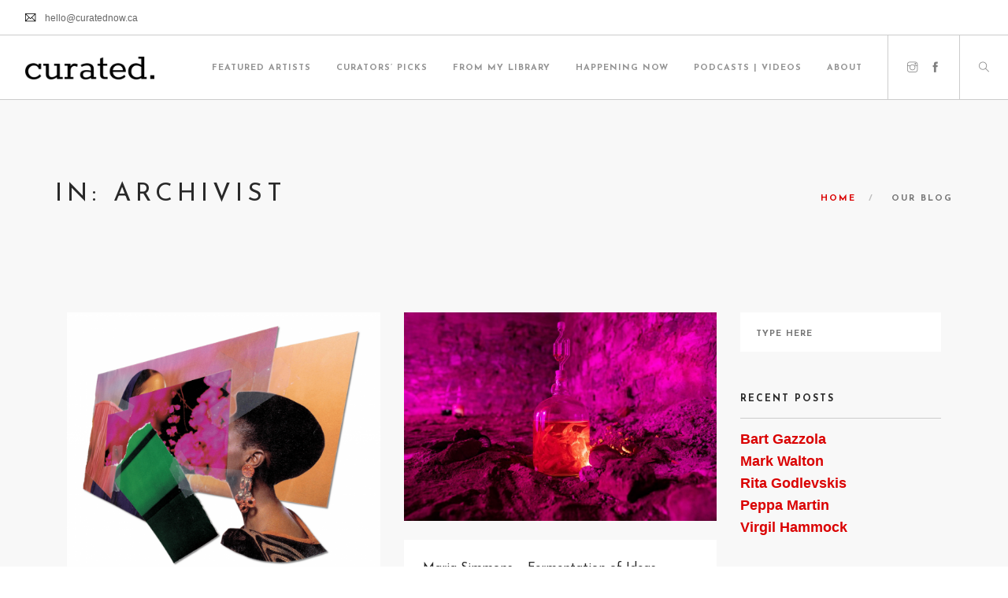

--- FILE ---
content_type: text/css;charset=UTF-8
request_url: https://curatednow.ca/?display_custom_css=css&ver=6.9
body_size: 1449
content:
body {
    font-size: 18px;
    line-height: 28px;
    font-family: Inconsolata, "Helvetica Neue", Helvetica, Arial, sans-serif;
    color: #666666;
}

section, footer {
    padding: 30px 0;
    position: relative;
    overflow: hidden;
}

.wpb_single_image .vc_figure-caption {
    margin-top: .2em;
    font-size: .6em;
    text-align: right;
}

.pb96 {
    padding-bottom: 50px!important;
    padding-top: 0px!important;
}

a {
    font-weight: 600;
    color: #da0101;
    transition: all 0.3s ease;
    -webkit-transition: all 0.3s ease;
    -moz-transition: all 0.3s ease;
    cursor: poitner;
}

a, a:visited, a:focus, a:active, a:hover {
    text-decoration: none;
    outline: none;
    color: #da0101;
}
[class^="ti-"], [class*=" ti-"], [class^="ti-"]:before, [class*=" ti-"]:before {
    font-family: 'themify';
    speak: none;
    font-style: normal;
    font-weight: normal;
    font-variant: normal;
    text-transform: none;
    line-height: 1;
    -webkit-font-smoothing: antialiased;
    -moz-osx-font-smoothing: grayscale;
    font-size: 10pt;
    color: black;
}

/*  THIS ENABLES THE MENU TOGGLE TO BE SEEN IN MOBILE  */

@media screen and (max-width: 768px){
    .logo {
        max-width: 275px;
}


.login h1 a {
    background-position: center;
    background-size: contain !important;
    padding-top: 115px;
}

.vc_gitem-zone.vc_gitem-zone-c {
    background-color: white!important;
}

.footnotes {
    font-size: .8em!important;
    line-height: 14px!important;
}

.menu-item-18648 a {
    color: red!important;
}



--- FILE ---
content_type: text/css
request_url: https://curatednow.ca/wp-content/plugins/html5-video-player-pro/public/css/style.css?ver=2.6.7
body_size: 19293
content:
#h5vpQuickPlayer .plyr .plyr__controls .plyr__control,
.h5vp_video_playlist .plyr .plyr__controls .plyr__control,
.h5vp_player .plyr .plyr__controls .plyr__control {
  color: #ffffff;
}
#h5vpQuickPlayer .plyr .plyr__controls .plyr__control:hover,
.h5vp_video_playlist .plyr .plyr__controls .plyr__control:hover,
.h5vp_player .plyr .plyr__controls .plyr__control:hover {
  color: #ffffff;
}
#h5vpQuickPlayer .plyr .plyr__controls .plyr__menu__container .plyr__control,
.h5vp_video_playlist .plyr .plyr__controls .plyr__menu__container .plyr__control,
.h5vp_player .plyr .plyr__controls .plyr__menu__container .plyr__control {
  color: #333333;
}
#h5vpQuickPlayer .plyr .plyr__controls .plyr__menu__container .plyr__control:hover,
.h5vp_video_playlist .plyr .plyr__controls .plyr__menu__container .plyr__control:hover,
.h5vp_player .plyr .plyr__controls .plyr__menu__container .plyr__control:hover {
  color: #ffffff;
}
#h5vpQuickPlayer .plyr .plyr__controls input:hover,
.h5vp_video_playlist .plyr .plyr__controls input:hover,
.h5vp_player .plyr .plyr__controls input:hover {
  background: transparent;
}
.h5vp_player .plyr .plyr__controls .plyr__control:not(:hover),
.h5vp_video_playlist .plyr .plyr__controls .plyr__control:not(:hover),
#h5vpQuickPlayer .plyr .plyr__controls .plyr__control:not(:hover) {
  background: transparent;
}
.video-sticky.in {
  width: 400px !important;
  height: auto !important;
  position: fixed !important;
  top: 40px !important;
  right: 25px !important;
  left: auto !important;
  z-index: 9999999999;
}
#clapper .video-sticky.in {
  width: 400px !important;
  height: 226px !important;
  position: fixed !important;
  top: 50px !important;
  right: 25px !important;
  left: auto !important;
  z-index: 99999999;
}
.fluidplayer .video-sticky.in {
  width: 400px !important;
  height: 226px !important;
  position: fixed !important;
  top: 50px !important;
  right: 25px !important;
  left: auto !important;
  z-index: 99999999;
}
.jp-video .video-sticky.in {
  width: 480px !important;
  height: 326px !important;
  position: fixed !important;
  top: 50px !important;
  right: 25px !important;
  left: auto !important;
  z-index: 99999999;
}
.videojs .video-sticky.in {
  padding-top: 0px !important;
  top: 50px !important;
}
#h5vpQuickPlayer .plyr .plyr__poster,
.h5vp_player .plyr .plyr__poster {
  background-repeat: no-repeat;
  background-size: cover;
}
.h5vp_player {
  position: relative;
  margin: 0 auto;
  width: 100%;
  max-width: 100%;
}
.h5vp_player .plyr .mejs__offscreen {
  display: none;
}
.h5vp_player .video_overlay {
  width: 100%;
  height: 100%;
  background: #000000;
  opacity: 0.5;
  position: absolute;
  z-index: 9999999;
  top: 0;
  left: 0;
}
.h5vp_player .plyr__menu [role="menu"] {
  max-height: 250px;
  overflow-y: scroll;
}
.h5vp_player .password_form {
  top: 50%;
  transform: translate(-50%, -50%);
  left: 50%;
  position: absolute;
  z-index: 99999999;
  text-align: center;
}
.h5vp_player .password_form label {
  color: #ffffff;
  display: block;
}
.h5vp_player .password_form input[type="password"] {
  margin: 15px auto;
  padding: 5px 10px;
  border: none;
  border-radius: 3px;
  font-size: 17px;
  display: block;
}
.h5vp_player .password_form input[type="submit"] {
  padding: 7px 20px;
  background: #00b3ff;
  border: none;
  line-height: 1.5;
  color: #ffffff;
  font-weight: normal;
  border-radius: 3px;
  cursor: pointer;
}
.password_form .notice {
  font-size: 16px;
  margin-top: 5px;
  font-weight: bold;
}
.password_form .notice.error {
  color: #f02849;
}
.password_form .notice.success {
  color: green;
}
.h5vp_player .close {
  color: #ffffff;
  background: #222222;
  position: fixed;
  top: 30px;
  right: 5px;
  border-radius: 50%;
  padding: 5px;
  width: 20px;
  height: 20px;
  line-height: 0.4em;
  text-align: center;
  display: none;
  z-index: 999999999999999;
}
.h5vp_player .close:hover {
  cursor: pointer;
}
.videojs .close {
  color: #ffffff;
  background: #222222;
  position: fixed;
  top: 30px;
  right: 5px;
  border-radius: 50%;
  padding: 5px;
  width: 20px;
  height: 20px;
  line-height: 0.4em;
  text-align: center;
  display: none;
}
.videojs .close:hover {
  cursor: pointer;
}
.player .close {
  color: #ffffff;
  background: #222222;
  position: fixed;
  top: 30px;
  right: 5px;
  border-radius: 50%;
  padding: 5px;
  width: 20px;
  height: 20px;
  line-height: 0.4em;
  text-align: center;
  display: none;
  z-index: 9999999999999;
}
.player .close:hover {
  cursor: pointer;
}
.jp-video .close {
  color: #ffffff;
  background: #222222;
  position: fixed;
  top: 30px;
  right: 5px;
  border-radius: 50%;
  padding: 5px;
  width: 20px;
  height: 20px;
  line-height: 0.4em;
  text-align: center;
  display: none;
  z-index: 9999999999999;
}
.jp-video .close:hover {
  cursor: pointer;
}
.fluidplayer .close {
  color: #ffffff;
  background: #222222;
  position: fixed;
  top: 30px;
  right: 5px;
  border-radius: 50%;
  padding: 5px;
  width: 20px;
  height: 20px;
  line-height: 0.4em;
  text-align: center;
  display: none;
  z-index: 9999999999999;
}
.fluidplayer .close:hover {
  cursor: pointer;
}

/**
* CSS for video playslist
*/
.h5vp_video_playlist {
  overflow: hidden;
}
/* css for listwithposter */
.h5vp_video_playlist .plyr .plyr__poster {
  background-size: cover;
  background-repeat: no-repeat;
}
.h5vp_video_playlist .listwithposter li span.video_thumb {
  width: 100px;
  height: auto;
  display: inline-block;
}
.h5vp_video_playlist .listwithposter li img {
  max-width: 100%;
  height: 200px;
  object-fit: cover;
  width: 100%;
}
.h5vp_video_playlist .listwithposter li {
  color: #ffffff;
  border: 1px solid #dddddd;
  list-style: none;
  position: relative;
  background: #ffffff;
}
.h5vp_video_playlist .listwithposter li a {
  color: #ffffff;
  /* padding: 5px 20px; */
  display: block;
  text-decoration: none;
}
.h5vp_video_playlist .listwithposter li a .overlay {
  width: 100%;
  height: 200px;
  background: #000000;
  opacity: 0.3;
  position: absolute;
}
.h5vp_video_playlist .listwithposter li a .svg {
  z-index: 999999;
  height: 50px;
  width: 50px;
  position: absolute;
  top: 50%;
  left: 50%;
  transform: translate(-50%, -50%);
  background: #00b3ff;
  border-radius: 50%;
}
.h5vp_video_playlist .listwithposter li a .svg svg {
  position: absolute;
  top: 50%;
  left: 50%;
  transform: translate(-50%, -50%);
  height: 20px;
  width: 20px;
  fill: #ffffff;
}
.h5vp_video_playlist .listwithposter li a div.video_title {
  position: absolute;
  bottom: 10px;
  width: 100%;
  text-align: center;
}
.h5vp_video_playlist .listwithposter li .noImage {
  max-width: 100%;
  height: 200px;
  width: 100%;
}
.h5vp_video_playlist .listwithposter li h3 {
  margin: 10px;
  font-size: 18px;
  justify-content: center;
  font-weight: 600;
  display: flex;
  align-items: center;
  text-align: center;
}
.h5vp_video_playlist .listwithposter li a div.video_title span {
  font-size: 14px;
  top: 10px;
  position: fixed;
  left: 50%;
  height: 100%;
  transform: translate(-50%, 0px);
}
.h5vp_video_playlist .listwithposter li a .title {
  text-align: center;
  font-size: 18px;
}
.h5vp_video_playlist .listwithposter li.active a .overlay {
  background: #000000;
  opacity: 0.6;
}
.listwithposter .h5vp_playlist_item {
  position: relative;
}
.listwithposter.h5vpNotSlide {
  display: grid;
  grid-template-columns: repeat(3, minmax(150px, 1fr));
  grid-gap: 20px 20px; /* row gap / col gap */
  margin: 20px 0;
}
.h5vpNotSlide li {
  width: 100%;
}
/* .h5vp_video_playlist .listwithposter li.active a {
  color: pink;
} */
.listwithposter .owl-nav span {
  display: none;
}
.listwithposter .owl-nav {
  height: 0;
}
.listwithposter .owl-nav .owl-prev:before {
  content: "\2039";
  font-family: "dashicons";
  margin-right: 10px;
  position: absolute;
  top: 50%;
  left: 0;
  transform: translate(0, -50%);
  line-height: 1em;
  font-size: 25px;
}
.listwithposter .owl-nav .owl-next:before {
  content: "\203A";
  font-family: "dashicons";
  margin-left: 10px;
  position: absolute;
  top: 50%;
  right: 0;
  transform: translate(0, -50%);
  font-size: 25px;
  line-height: 1em;
}
/* end css for listwithposter*/
/* css for rightside */
.h5vp_video_playlist .rightside {
  background: #fff;
  /* box-shadow: 0px 0px 104px #ddd; */
  overflow-y: scroll;
}
.h5vp_video_playlist .rightside li .video_title {
  width: calc(100% - 85px);
}
.h5vp_video_playlist .rightside li.active,
.h5vp_video_playlist .rightside li:hover {
  background: #333;
}
.h5vp_video_playlist .rightside li {
  list-style: none;
  display: flex;
  padding: 15px;
  border-bottom: 1px solid #333;
  cursor: pointer;
}
/* .h5vp_video_playlist .rightside li.active h3,
.h5vp_video_playlist .rightside li:hover h3 {
  color: #fff;
} */
.h5vp_video_playlist .rightside h3 {
  font-size: 15px;
  font-weight: 600;
  margin: 0;
}
.h5vp_video_playlist .rightside p {
  font-size: 13px;
  margin: 0;
  line-height: 120%;
}
.h5vp_video_playlist .rightside li:hover p,
.h5vp_video_playlist .rightside li.active p {
  /* color: #ffffff; */
  margin: 0;
}
.h5vp_video_playlist .rightside li:hover img,
.h5vp_video_playlist .rightside li.active img {
  border: 1.8px solid #ffffff;
}
.h5vp_video_playlist .rightside li.image {
  background: #000;
}
.h5vp_video_playlist .rightside li.image img {
  opacity: 0.4;
}
.h5vp_video_playlist .rightside li.image:hover img,
.h5vp_video_playlist .rightside li.image.active img {
  opacity: 1;
}
.h5vp_video_playlist .rightside img {
  width: 70px;
  height: 70px;
  object-fit: cover;
  margin-right: 10px;
  border: 1.8px solid #ffffff;
}
.h5vp_video_playlist .rightside li.image {
  padding: 0;
}
.h5vp_video_playlist .rightside li.image img {
  width: 100%;
  height: 130px;
  margin-right: 0;
  border: 0px;
}

@media screen and (max-width: 768px) {
  .h5vp_video_playlist.rightside {
    display: flex;
    flex-wrap: nowrap;
    flex-direction: column;
    /* padding: 10px;
    background-color: #fff; */
  }
  .h5vp_video_playlist.rightside .list_items,
  .h5vp_video_playlist.rightside .video_wrapper {
    width: 100% !important;
    border: 0px !important;
  }
}
/**
* CSS for video playslist
*/
.h5vp_video_playlist .simplelist li span.video_thumb {
  width: 100px;
  height: auto;
  display: inline-block;
}
.h5vp_video_playlist .simplelist li img {
  max-width: 100%;
  /* height: 200px;
  object-fit: cover; */
}
.h5vp_video_playlist .simplelist li {
  background: black;
  color: #ffffff;
  border: 1px solid #dddddd;
  list-style: none;
  position: relative;
  cursor: pointer;
  /* height: 200px;
  position: relative; */
}
.h5vp_video_playlist .simplelist li.active,
.h5vp_video_playlist .simplelist li:hover,
.h5vp_video_playlist .simplelist li a:focus {
  background: #00b3ff;
}
.h5vp_video_playlist .simplelist li a {
  color: #ffffff;
  display: block;
  text-decoration: none;
}
.h5vp_video_playlist .simplelist li h3 {
  margin: 10px;
  font-size: 18px;
}
.h5vp_video_playlist .simplelist li a div.title {
  font-size: 18px;
}
.h5vp_video_playlist .plyr__menu [role="menu"] {
  max-height: 250px;
  overflow-y: scroll;
}
/* .h5vp_video_playlist .simplelist li.active .svg {
  background: #00b3ff;
  height: 50px;
  width: 50px;
  border-radius: 50%;
} */
.h5vp_video_playlist .simplelist li .svg svg {
  fill: #ffffff;
  height: 20px;
  width: 20px;
}
.h5vp_video_playlist .simplelist li a svg {
  z-index: 999999;
  position: absolute;
  top: 50%;
  right: 10px;
  transform: translate(0, -50%);
  fill: #00b3ff;
}
.plyr__volume input[type="range"] {
  overflow: hidden;
}
/* endscreen start  */
#h5vp_endscreen {
  display: none;
  position: absolute;
  width: 100%;
  height: 100%;
}
#h5vp_endscreen .overlay {
  width: 100%;
  height: 100%;
  background: #000000;
  opacity: 0.75;
  position: absolute;
  z-index: 9999999;
}
#h5vp_endscreen .endscreen_content {
  z-index: 99999999999;
  position: absolute;
  bottom: 50%;
  right: 50%;
  text-align: center;
  transform: translate(50%, 50%);
}
#h5vp_endscreen .endscreen_content button {
  padding: 5px 20px;
  cursor: pointer;
  border: none;
  border-radius: 3px;
}
#h5vp_endscreen .endscreen_content p a {
  margin-top: 15px;
  text-decoration: none;
  display: block;
}
#h5vp_endscreen .endscreen_content span {
  margin-top: -2px;
}
/* .h5vp_endscreen .endscreen_content p a:hover {
  color: #dddddd;
} */
/* endscreen end  */

/* poup modal */
.h5vp_video_popup_wrapper.popup1 {
  position: fixed;
  left: 0;
  top: 0;
  width: 100%;
  height: 100%;
  z-index: 999;
  display: none;
}
.h5vp_popup_jomin {
  cursor: pointer;
  display: none;
  width: 100%;
}
.h5vp_popup_jomin.popup1 {
  display: block;
}
.popup_overlay.popup1 {
  width: 100%;
  height: 100%;
  background: #000000;
  opacity: 0.85;
  position: absolute;
  z-index: 9999999;
}
.h5vp_popup_video.popup1 {
  position: relative;
  max-width: 1000px;
  width: 70%;
  margin: 0 auto;
  top: 10%;
  text-align: center;
  z-index: 9999999;
}
.h5vp_popup_close {
  color: #ffffff;
  position: absolute;
  font-size: 40px;
  z-index: 999999999;
  top: 25px;
  right: 50px;
  cursor: pointer;
  display: none;
}
.h5vp_popup_close.dashicons:before {
  display: none;
}
.h5vp_npopup_play_button {
  position: absolute;
  top: 50%;
  left: 50%;
  color: #ffffff;
  transform: translate(-50%, -50%);
  background: #00b3ff;
  height: 40px;
  width: 40px;
  border-radius: 50%;
  padding-left: 3px;
  cursor: pointer;
  line-height: 0;
}
.h5vp_npopup_play_button svg {
  width: 20px;
  height: 20px;
  fill: white;
  position: relative;
  top: 50%;
  left: 50%;
  transform: translate(-50%, -50%);
}
.h5vp_npopup_play_button.popup0 {
  display: none;
}
.h5vp_npopup_play_button.popup1 {
  display: block;
}
.h5vp_popup_close.pvideo1 {
  display: block;
}

.h5vp_popup {
  position: relative;
}
.h5vp_player .h5vp_popup img {
  width: 100%;
  height: 100%;
  object-fit: cover;
}
.h5vp_player.popup_close .plyr {
  display: none;
  opacity: 0;
  -webkit-animation: fadeOut 1s ease;
  animation: fadeOut 1s ease;
}
.h5vp_player.popup_open .plyr {
  position: fixed;
  right: 50%;
  bottom: 50%;
  transform: translate(50%, 50%);
  width: 1000px;
  max-width: 80%;
  height: auto;
  z-index: 9999999999;
  -webkit-animation: fadeIn 1s ease;
  animation: fadeIn 1s ease;
  opacity: 1;
}

.h5vp_popup svg {
  position: absolute;
  right: 50%;
  bottom: 50%;
  transform: translate(50%, 50%);
  height: 50px;
  width: 50px;
  padding: 10px 10px 10px 12px;
  z-index: 99;
  fill: #fff;
  border-radius: 50%;
  overflow: visible;
  margin-left: 10px;
  cursor: pointer;
}

.popup_close .h5vp_popup_overlay {
  -webkit-animation: fadeOut 0.5s ease;
  animation: fadeOut 0.5s ease;
  opacity: 0;
}
.popup_open .h5vp_popup_overlay {
  width: 100%;
  height: 100%;
  background: #000000;
  top: 0;
  left: 0;
  position: fixed;
  z-index: 99999;
  -webkit-animation: fadeIn 0.5s ease;
  animation: fadeIn 0.5s ease;
  opacity: 0.9;
}
.popup_close_btn {
  font-size: 35px;
  color: #fff;
  position: fixed;
  top: 50px;
  right: 50px;
  z-index: 99999999999;
  cursor: pointer;
  display: none;
}

@keyframes fadeIn {
  0% {
    opacity: 0;
  }
  100% {
    opacity: 0.9;
  }
}
@keyframes fadeOut {
  0% {
    opacity: 1;
  }
  100% {
    opacity: 0;
  }
}
/* video overlay  */
.h5vp_video_overlay {
  position: absolute;
  z-index: 999;
}
.h5vp_video_overlay img {
  width: 100px;
  height: 100px;
  object-fit: cover;
  opacity: 0.7;
}
.h5vp_video_overlay p a {
  opacity: 0.7;
  color: inherit;
}
.h5vp_player:hover .h5vp_video_overlay img,
.h5vp_player:hover .h5vp_video_overlay a {
  opacity: 1;
}
.h5vp_player button:focus {
  background: transparent;
}
.h5vp_player .plyr__video-wrapper {
  overflow: visible;
}

/* Elementor  */
.sticky_close {
  display: none;
  top: 16px;
  right: 4px;
  color: #053285;
  font-size: 22px;
  position: fixed;
  z-index: 9999;
  cursor: pointer;
}

/* Editor  */
.display-block {
  display: block;
}
.block-editor-block-inspector .inline .components-base-control:last-child {
  margin: 0;
}
/* .thumbInPause::before {
  content: "";
  position: absolute;
  left: 50%;
  top: 50%;
  width: 140px;
  height: 140px;
  margin: -70px;
  border-radius: 50%;
  border: 10px solid white;
  opacity: 0.75;
  z-index: 1;
  transition: 0.3s ease;
} */
.plyr .thumbInPause {
  position: absolute;
  left: 0;
  top: 0;
  width: 100%;
  height: 100%;
  transform: none;
  border-radius: 0;
  background-color: transparent !important;
  z-index: 3;
  opacity: 1;
}
.plyr .plyr__control--overlaid.thumbInPause:hover {
  background: transparent;
}
.thumbInPause:hover::before {
  background-color: #1a3056;
  opacity: 1;
}
.thumbInPause::after {
  content: "";
  position: absolute;
  display: block;
  top: 50%;
  left: 50%;
  width: 30px;
  height: 30px;
  margin: -15px;
  background-color: black;
  box-shadow: 0 0 140px 80px black;
  opacity: 0.3;
}
.thumbInPause img {
  position: absolute;
  display: block;
  left: 0;
  top: 0;
  width: 100%;
  height: 100%;
  object-fit: cover;
}
.thumbInPause svg {
  position: absolute;
  z-index: 1;
  left: 50%;
  top: 50%;
  margin: -9px -5px;
  transform: scale(3);
  opacity: 0.75;
  transition: 0.3s ease;
}
input[type="range"]::-webkit-slider-runnable-track {
  box-shadow: none;
}
/* chpater  */
.h5vp_player .plyr__progress__container {
  position: relative;
}
.h5vp-chapter-wrapper {
  width: 100%;
  position: absolute;
  top: 0px;
  height: 100%;
}
.h5vp-chapter-marker {
  width: 12px;
  height: 12px;
  padding: 0px;
  border: 4px solid rgba(255, 255, 255, 0.9);
  position: absolute;
  border-radius: 9999px;
  bottom: calc(50% - 6px);
  z-index: 9;
  margin-left: -6px !important;
  cursor: pointer;
  /* background-color: #fff !important; */
}
.h5vp-chapter-marker:hover {
  background: #00bafa;
}
.h5vp-chapter-marker span {
  opacity: 0;
  position: absolute;
}
.h5vp-chapter-list {
  min-width: 200px;
  position: absolute;
  bottom: 50px;
  right: 20px;
  z-index: 9999;
  background: var(--plyr-menu-background, rgba(255, 255, 255, 0.9));
  border-radius: 3px;
  /* opacity: 0; */
  display: none;
}
.h5vp-chapter-list.showing {
  display: block;
}
.h5vp-chapter-list button {
  display: block;
  min-width: 100px;
  text-align: left;
  background: transparent;
  color: #333;
  width: 100%;
  padding: 7px 15px;
}
.h5vp-chapter-list button:hover {
  background: var(--plyr-video-control-background-hover, var(--plyr-color-main, var(--plyr-color-main, #00b3ff)));
  color: #fff;
}


--- FILE ---
content_type: text/javascript
request_url: https://curatednow.ca/wp-content/plugins/html5-video-player-pro/dist/player.js?ver=2.6.7
body_size: 100697
content:
!function(){var e={669:function(e,t,n){e.exports=n(609)},448:function(e,t,n){"use strict";var r=n(867),s=n(26),o=n(372),i=n(327),a=n(97),l=n(109),u=n(985),c=n(61);e.exports=function(e){return new Promise((function(t,n){var d=e.data,f=e.headers;r.isFormData(d)&&delete f["Content-Type"];var p=new XMLHttpRequest;if(e.auth){var v=e.auth.username||"",y=e.auth.password?unescape(encodeURIComponent(e.auth.password)):"";f.Authorization="Basic "+btoa(v+":"+y)}var m=a(e.baseURL,e.url);if(p.open(e.method.toUpperCase(),i(m,e.params,e.paramsSerializer),!0),p.timeout=e.timeout,p.onreadystatechange=function(){if(p&&4===p.readyState&&(0!==p.status||p.responseURL&&0===p.responseURL.indexOf("file:"))){var r="getAllResponseHeaders"in p?l(p.getAllResponseHeaders()):null,o={data:e.responseType&&"text"!==e.responseType?p.response:p.responseText,status:p.status,statusText:p.statusText,headers:r,config:e,request:p};s(t,n,o),p=null}},p.onabort=function(){p&&(n(c("Request aborted",e,"ECONNABORTED",p)),p=null)},p.onerror=function(){n(c("Network Error",e,null,p)),p=null},p.ontimeout=function(){var t="timeout of "+e.timeout+"ms exceeded";e.timeoutErrorMessage&&(t=e.timeoutErrorMessage),n(c(t,e,"ECONNABORTED",p)),p=null},r.isStandardBrowserEnv()){var h=(e.withCredentials||u(m))&&e.xsrfCookieName?o.read(e.xsrfCookieName):void 0;h&&(f[e.xsrfHeaderName]=h)}if("setRequestHeader"in p&&r.forEach(f,(function(e,t){void 0===d&&"content-type"===t.toLowerCase()?delete f[t]:p.setRequestHeader(t,e)})),r.isUndefined(e.withCredentials)||(p.withCredentials=!!e.withCredentials),e.responseType)try{p.responseType=e.responseType}catch(t){if("json"!==e.responseType)throw t}"function"==typeof e.onDownloadProgress&&p.addEventListener("progress",e.onDownloadProgress),"function"==typeof e.onUploadProgress&&p.upload&&p.upload.addEventListener("progress",e.onUploadProgress),e.cancelToken&&e.cancelToken.promise.then((function(e){p&&(p.abort(),n(e),p=null)})),d||(d=null),p.send(d)}))}},609:function(e,t,n){"use strict";var r=n(867),s=n(849),o=n(321),i=n(185);function a(e){var t=new o(e),n=s(o.prototype.request,t);return r.extend(n,o.prototype,t),r.extend(n,t),n}var l=a(n(655));l.Axios=o,l.create=function(e){return a(i(l.defaults,e))},l.Cancel=n(263),l.CancelToken=n(972),l.isCancel=n(502),l.all=function(e){return Promise.all(e)},l.spread=n(713),l.isAxiosError=n(268),e.exports=l,e.exports.default=l},263:function(e){"use strict";function t(e){this.message=e}t.prototype.toString=function(){return"Cancel"+(this.message?": "+this.message:"")},t.prototype.__CANCEL__=!0,e.exports=t},972:function(e,t,n){"use strict";var r=n(263);function s(e){if("function"!=typeof e)throw new TypeError("executor must be a function.");var t;this.promise=new Promise((function(e){t=e}));var n=this;e((function(e){n.reason||(n.reason=new r(e),t(n.reason))}))}s.prototype.throwIfRequested=function(){if(this.reason)throw this.reason},s.source=function(){var e;return{token:new s((function(t){e=t})),cancel:e}},e.exports=s},502:function(e){"use strict";e.exports=function(e){return!(!e||!e.__CANCEL__)}},321:function(e,t,n){"use strict";var r=n(867),s=n(327),o=n(782),i=n(572),a=n(185);function l(e){this.defaults=e,this.interceptors={request:new o,response:new o}}l.prototype.request=function(e){"string"==typeof e?(e=arguments[1]||{}).url=arguments[0]:e=e||{},(e=a(this.defaults,e)).method?e.method=e.method.toLowerCase():this.defaults.method?e.method=this.defaults.method.toLowerCase():e.method="get";var t=[i,void 0],n=Promise.resolve(e);for(this.interceptors.request.forEach((function(e){t.unshift(e.fulfilled,e.rejected)})),this.interceptors.response.forEach((function(e){t.push(e.fulfilled,e.rejected)}));t.length;)n=n.then(t.shift(),t.shift());return n},l.prototype.getUri=function(e){return e=a(this.defaults,e),s(e.url,e.params,e.paramsSerializer).replace(/^\?/,"")},r.forEach(["delete","get","head","options"],(function(e){l.prototype[e]=function(t,n){return this.request(a(n||{},{method:e,url:t,data:(n||{}).data}))}})),r.forEach(["post","put","patch"],(function(e){l.prototype[e]=function(t,n,r){return this.request(a(r||{},{method:e,url:t,data:n}))}})),e.exports=l},782:function(e,t,n){"use strict";var r=n(867);function s(){this.handlers=[]}s.prototype.use=function(e,t){return this.handlers.push({fulfilled:e,rejected:t}),this.handlers.length-1},s.prototype.eject=function(e){this.handlers[e]&&(this.handlers[e]=null)},s.prototype.forEach=function(e){r.forEach(this.handlers,(function(t){null!==t&&e(t)}))},e.exports=s},97:function(e,t,n){"use strict";var r=n(793),s=n(303);e.exports=function(e,t){return e&&!r(t)?s(e,t):t}},61:function(e,t,n){"use strict";var r=n(481);e.exports=function(e,t,n,s,o){var i=new Error(e);return r(i,t,n,s,o)}},572:function(e,t,n){"use strict";var r=n(867),s=n(527),o=n(502),i=n(655);function a(e){e.cancelToken&&e.cancelToken.throwIfRequested()}e.exports=function(e){return a(e),e.headers=e.headers||{},e.data=s(e.data,e.headers,e.transformRequest),e.headers=r.merge(e.headers.common||{},e.headers[e.method]||{},e.headers),r.forEach(["delete","get","head","post","put","patch","common"],(function(t){delete e.headers[t]})),(e.adapter||i.adapter)(e).then((function(t){return a(e),t.data=s(t.data,t.headers,e.transformResponse),t}),(function(t){return o(t)||(a(e),t&&t.response&&(t.response.data=s(t.response.data,t.response.headers,e.transformResponse))),Promise.reject(t)}))}},481:function(e){"use strict";e.exports=function(e,t,n,r,s){return e.config=t,n&&(e.code=n),e.request=r,e.response=s,e.isAxiosError=!0,e.toJSON=function(){return{message:this.message,name:this.name,description:this.description,number:this.number,fileName:this.fileName,lineNumber:this.lineNumber,columnNumber:this.columnNumber,stack:this.stack,config:this.config,code:this.code}},e}},185:function(e,t,n){"use strict";var r=n(867);e.exports=function(e,t){t=t||{};var n={},s=["url","method","data"],o=["headers","auth","proxy","params"],i=["baseURL","transformRequest","transformResponse","paramsSerializer","timeout","timeoutMessage","withCredentials","adapter","responseType","xsrfCookieName","xsrfHeaderName","onUploadProgress","onDownloadProgress","decompress","maxContentLength","maxBodyLength","maxRedirects","transport","httpAgent","httpsAgent","cancelToken","socketPath","responseEncoding"],a=["validateStatus"];function l(e,t){return r.isPlainObject(e)&&r.isPlainObject(t)?r.merge(e,t):r.isPlainObject(t)?r.merge({},t):r.isArray(t)?t.slice():t}function u(s){r.isUndefined(t[s])?r.isUndefined(e[s])||(n[s]=l(void 0,e[s])):n[s]=l(e[s],t[s])}r.forEach(s,(function(e){r.isUndefined(t[e])||(n[e]=l(void 0,t[e]))})),r.forEach(o,u),r.forEach(i,(function(s){r.isUndefined(t[s])?r.isUndefined(e[s])||(n[s]=l(void 0,e[s])):n[s]=l(void 0,t[s])})),r.forEach(a,(function(r){r in t?n[r]=l(e[r],t[r]):r in e&&(n[r]=l(void 0,e[r]))}));var c=s.concat(o).concat(i).concat(a),d=Object.keys(e).concat(Object.keys(t)).filter((function(e){return-1===c.indexOf(e)}));return r.forEach(d,u),n}},26:function(e,t,n){"use strict";var r=n(61);e.exports=function(e,t,n){var s=n.config.validateStatus;n.status&&s&&!s(n.status)?t(r("Request failed with status code "+n.status,n.config,null,n.request,n)):e(n)}},527:function(e,t,n){"use strict";var r=n(867);e.exports=function(e,t,n){return r.forEach(n,(function(n){e=n(e,t)})),e}},655:function(e,t,n){"use strict";var r=n(867),s=n(16),o={"Content-Type":"application/x-www-form-urlencoded"};function i(e,t){!r.isUndefined(e)&&r.isUndefined(e["Content-Type"])&&(e["Content-Type"]=t)}var a,l={adapter:(("undefined"!=typeof XMLHttpRequest||"undefined"!=typeof process&&"[object process]"===Object.prototype.toString.call(process))&&(a=n(448)),a),transformRequest:[function(e,t){return s(t,"Accept"),s(t,"Content-Type"),r.isFormData(e)||r.isArrayBuffer(e)||r.isBuffer(e)||r.isStream(e)||r.isFile(e)||r.isBlob(e)?e:r.isArrayBufferView(e)?e.buffer:r.isURLSearchParams(e)?(i(t,"application/x-www-form-urlencoded;charset=utf-8"),e.toString()):r.isObject(e)?(i(t,"application/json;charset=utf-8"),JSON.stringify(e)):e}],transformResponse:[function(e){if("string"==typeof e)try{e=JSON.parse(e)}catch(e){}return e}],timeout:0,xsrfCookieName:"XSRF-TOKEN",xsrfHeaderName:"X-XSRF-TOKEN",maxContentLength:-1,maxBodyLength:-1,validateStatus:function(e){return e>=200&&e<300}};l.headers={common:{Accept:"application/json, text/plain, */*"}},r.forEach(["delete","get","head"],(function(e){l.headers[e]={}})),r.forEach(["post","put","patch"],(function(e){l.headers[e]=r.merge(o)})),e.exports=l},849:function(e){"use strict";e.exports=function(e,t){return function(){for(var n=new Array(arguments.length),r=0;r<n.length;r++)n[r]=arguments[r];return e.apply(t,n)}}},327:function(e,t,n){"use strict";var r=n(867);function s(e){return encodeURIComponent(e).replace(/%3A/gi,":").replace(/%24/g,"$").replace(/%2C/gi,",").replace(/%20/g,"+").replace(/%5B/gi,"[").replace(/%5D/gi,"]")}e.exports=function(e,t,n){if(!t)return e;var o;if(n)o=n(t);else if(r.isURLSearchParams(t))o=t.toString();else{var i=[];r.forEach(t,(function(e,t){null!=e&&(r.isArray(e)?t+="[]":e=[e],r.forEach(e,(function(e){r.isDate(e)?e=e.toISOString():r.isObject(e)&&(e=JSON.stringify(e)),i.push(s(t)+"="+s(e))})))})),o=i.join("&")}if(o){var a=e.indexOf("#");-1!==a&&(e=e.slice(0,a)),e+=(-1===e.indexOf("?")?"?":"&")+o}return e}},303:function(e){"use strict";e.exports=function(e,t){return t?e.replace(/\/+$/,"")+"/"+t.replace(/^\/+/,""):e}},372:function(e,t,n){"use strict";var r=n(867);e.exports=r.isStandardBrowserEnv()?{write:function(e,t,n,s,o,i){var a=[];a.push(e+"="+encodeURIComponent(t)),r.isNumber(n)&&a.push("expires="+new Date(n).toGMTString()),r.isString(s)&&a.push("path="+s),r.isString(o)&&a.push("domain="+o),!0===i&&a.push("secure"),document.cookie=a.join("; ")},read:function(e){var t=document.cookie.match(new RegExp("(^|;\\s*)("+e+")=([^;]*)"));return t?decodeURIComponent(t[3]):null},remove:function(e){this.write(e,"",Date.now()-864e5)}}:{write:function(){},read:function(){return null},remove:function(){}}},793:function(e){"use strict";e.exports=function(e){return/^([a-z][a-z\d\+\-\.]*:)?\/\//i.test(e)}},268:function(e){"use strict";e.exports=function(e){return"object"==typeof e&&!0===e.isAxiosError}},985:function(e,t,n){"use strict";var r=n(867);e.exports=r.isStandardBrowserEnv()?function(){var e,t=/(msie|trident)/i.test(navigator.userAgent),n=document.createElement("a");function s(e){var r=e;return t&&(n.setAttribute("href",r),r=n.href),n.setAttribute("href",r),{href:n.href,protocol:n.protocol?n.protocol.replace(/:$/,""):"",host:n.host,search:n.search?n.search.replace(/^\?/,""):"",hash:n.hash?n.hash.replace(/^#/,""):"",hostname:n.hostname,port:n.port,pathname:"/"===n.pathname.charAt(0)?n.pathname:"/"+n.pathname}}return e=s(window.location.href),function(t){var n=r.isString(t)?s(t):t;return n.protocol===e.protocol&&n.host===e.host}}():function(){return!0}},16:function(e,t,n){"use strict";var r=n(867);e.exports=function(e,t){r.forEach(e,(function(n,r){r!==t&&r.toUpperCase()===t.toUpperCase()&&(e[t]=n,delete e[r])}))}},109:function(e,t,n){"use strict";var r=n(867),s=["age","authorization","content-length","content-type","etag","expires","from","host","if-modified-since","if-unmodified-since","last-modified","location","max-forwards","proxy-authorization","referer","retry-after","user-agent"];e.exports=function(e){var t,n,o,i={};return e?(r.forEach(e.split("\n"),(function(e){if(o=e.indexOf(":"),t=r.trim(e.substr(0,o)).toLowerCase(),n=r.trim(e.substr(o+1)),t){if(i[t]&&s.indexOf(t)>=0)return;i[t]="set-cookie"===t?(i[t]?i[t]:[]).concat([n]):i[t]?i[t]+", "+n:n}})),i):i}},713:function(e){"use strict";e.exports=function(e){return function(t){return e.apply(null,t)}}},867:function(e,t,n){"use strict";var r=n(849),s=Object.prototype.toString;function o(e){return"[object Array]"===s.call(e)}function i(e){return void 0===e}function a(e){return null!==e&&"object"==typeof e}function l(e){if("[object Object]"!==s.call(e))return!1;var t=Object.getPrototypeOf(e);return null===t||t===Object.prototype}function u(e){return"[object Function]"===s.call(e)}function c(e,t){if(null!=e)if("object"!=typeof e&&(e=[e]),o(e))for(var n=0,r=e.length;n<r;n++)t.call(null,e[n],n,e);else for(var s in e)Object.prototype.hasOwnProperty.call(e,s)&&t.call(null,e[s],s,e)}e.exports={isArray:o,isArrayBuffer:function(e){return"[object ArrayBuffer]"===s.call(e)},isBuffer:function(e){return null!==e&&!i(e)&&null!==e.constructor&&!i(e.constructor)&&"function"==typeof e.constructor.isBuffer&&e.constructor.isBuffer(e)},isFormData:function(e){return"undefined"!=typeof FormData&&e instanceof FormData},isArrayBufferView:function(e){return"undefined"!=typeof ArrayBuffer&&ArrayBuffer.isView?ArrayBuffer.isView(e):e&&e.buffer&&e.buffer instanceof ArrayBuffer},isString:function(e){return"string"==typeof e},isNumber:function(e){return"number"==typeof e},isObject:a,isPlainObject:l,isUndefined:i,isDate:function(e){return"[object Date]"===s.call(e)},isFile:function(e){return"[object File]"===s.call(e)},isBlob:function(e){return"[object Blob]"===s.call(e)},isFunction:u,isStream:function(e){return a(e)&&u(e.pipe)},isURLSearchParams:function(e){return"undefined"!=typeof URLSearchParams&&e instanceof URLSearchParams},isStandardBrowserEnv:function(){return("undefined"==typeof navigator||"ReactNative"!==navigator.product&&"NativeScript"!==navigator.product&&"NS"!==navigator.product)&&("undefined"!=typeof window&&"undefined"!=typeof document)},forEach:c,merge:function e(){var t={};function n(n,r){l(t[r])&&l(n)?t[r]=e(t[r],n):l(n)?t[r]=e({},n):o(n)?t[r]=n.slice():t[r]=n}for(var r=0,s=arguments.length;r<s;r++)c(arguments[r],n);return t},extend:function(e,t,n){return c(t,(function(t,s){e[s]=n&&"function"==typeof t?r(t,n):t})),e},trim:function(e){return e.replace(/^\s*/,"").replace(/\s*$/,"")},stripBOM:function(e){return 65279===e.charCodeAt(0)&&(e=e.slice(1)),e}}},660:function(e,t,n){var r=n(667);function s(){}e.exports={loadQueries:function(){throw new r("Sharable configs are not supported in client-side build of Browserslist")},getStat:function(e){return e.stats},loadConfig:function(e){if(e.config)throw new r("Browserslist config are not supported in client-side build")},loadCountry:function(){throw new r("Country statistics are not supported in client-side build of Browserslist")},loadFeature:function(){throw new r("Supports queries are not available in client-side build of Browserslist")},currentNode:function(e,t){return e(["maintained node versions"],t)[0]},parseConfig:s,readConfig:s,findConfig:s,clearCaches:s,oldDataWarning:s}},667:function(e){function t(e){this.name="BrowserslistError",this.message=e,this.browserslist=!0,Error.captureStackTrace&&Error.captureStackTrace(this,t)}t.prototype=Error.prototype,e.exports=t},0:function(e,t,n){var r=n(835),s=n(459).D,o=n(659),i=n(950),a=n(250),l=n(667),u=n(660);function c(e,t){return 0===(e+".").indexOf(t+".")}function d(e){return e.filter((function(e){return"string"==typeof e}))}function f(e){var t=e;return 3===e.split(".").length&&(t=e.split(".").slice(0,-1).join(".")),t}function p(e){return function(t){return e+" "+t}}function v(e){return parseInt(e.split(".")[0])}function y(e,t){if(0===e.length)return[];var n=m(e.map(v)),r=n[n.length-t];if(!r)return e;for(var s=[],o=e.length-1;o>=0&&!(r>v(e[o]));o--)s.unshift(e[o]);return s}function m(e){for(var t=[],n=0;n<e.length;n++)-1===t.indexOf(e[n])&&t.push(e[n]);return t}function h(e,t,n){for(var r in n)e[t+" "+r]=n[r]}function B(e,t){return t=parseFloat(t),">"===e?function(e){return parseFloat(e)>t}:">="===e?function(e){return parseFloat(e)>=t}:"<"===e?function(e){return parseFloat(e)<t}:function(e){return parseFloat(e)<=t}}function g(e){return parseInt(e)}function b(e,t){return e<t?-1:e>t?1:0}function w(e,t){return b(parseInt(e[0]),parseInt(t[0]))||b(parseInt(e[1]||"0"),parseInt(t[1]||"0"))||b(parseInt(e[2]||"0"),parseInt(t[2]||"0"))}function j(e,t){switch(void 0===(t=t.split(".").map(g))[1]&&(t[1]="x"),e){case"<=":return function(e){return C(e=e.split(".").map(g),t)<=0};default:case">=":return function(e){return C(e=e.split(".").map(g),t)>=0}}}function C(e,t){return e[0]!==t[0]?e[0]<t[0]?-1:1:"x"===t[1]?0:e[1]!==t[1]?e[1]<t[1]?-1:1:0}function x(e,t){var n=function(e,t){return-1!==e.versions.indexOf(t)?t:!!I.versionAliases[e.name][t]&&I.versionAliases[e.name][t]}(e,t);return n||1===e.versions.length&&e.versions[0]}function _(e,t){return e/=1e3,Object.keys(s).reduce((function(n,r){var s=S(r,t);if(!s)return n;var o=Object.keys(s.releaseDate).filter((function(t){return s.releaseDate[t]>=e}));return n.concat(o.map(p(s.name)))}),[])}function k(e){return{name:e.name,versions:e.versions,released:e.released,releaseDate:e.releaseDate}}function S(e,t){if(e=e.toLowerCase(),e=I.aliases[e]||e,t.mobileToDesktop&&I.desktopNames[e]){var n=I.data[I.desktopNames[e]];if("android"===e)return s=k(I.data[e]),o=n,s.released=E(s.released,o.released),s.versions=E(s.versions,o.versions),s;var r=k(n);return r.name=e,"op_mob"===e&&(r=function(e,t){e.versions=e.versions.map((function(e){return t[e]||e})),e.released=e.versions.map((function(e){return t[e]||e}));var n={};for(var r in e.releaseDate)n[t[r]||r]=e.releaseDate[r];return e.releaseDate=n,e}(r,{"10.0-10.1":"10"})),r}var s,o;return I.data[e]}function E(e,t){var n=t[t.length-1];return e.filter((function(e){return/^(?:[2-4]\.|[34]$)/.test(e)})).concat(t.slice(37-n-1))}function O(e,t){var n=S(e,t);if(!n)throw new l("Unknown browser "+e);return n}function A(e){return new l("Unknown browser query `"+e+"`. Maybe you are using old Browserslist or made typo in query.")}function T(e,t,n){if(n.mobileToDesktop)return e;var r=I.data.android.released,s=r[r.length-1]-37-t;return s>0?e.slice(-1):e.slice(s-1)}function D(e,t){return(e=Array.isArray(e)?P(e.map(F)):F(e)).reduce((function(e,n,r){var s=n.queryString,o=0===s.indexOf("not ");if(o){if(0===r)throw new l("Write any browsers query (for instance, `defaults`) before `"+s+"`");s=s.slice(4)}for(var i=0;i<q.length;i++){var a=q[i],u=s.match(a.regexp);if(u){var c=[t].concat(u.slice(1)),d=a.select.apply(I,c).map((function(e){var n=e.split(" ");return"0"===n[1]?n[0]+" "+S(n[0],t).versions[0]:e}));switch(n.type){case 2:return o?e.filter((function(e){return-1===d.indexOf(e)})):e.filter((function(e){return-1!==d.indexOf(e)}));case 1:default:if(o){var f={};return d.forEach((function(e){f[e]=!0})),e.filter((function(e){return!f[e]}))}return e.concat(d)}}}throw A(s)}),[])}var L={};function I(e,t){if(void 0===t&&(t={}),void 0===t.path&&(t.path=i.resolve?i.resolve("."):"."),null==e){var n=I.loadConfig(t);e=n||I.defaults}if("string"!=typeof e&&!Array.isArray(e))throw new l("Browser queries must be an array or string. Got "+typeof e+".");var r={ignoreUnknownVersions:t.ignoreUnknownVersions,dangerousExtend:t.dangerousExtend,mobileToDesktop:t.mobileToDesktop,path:t.path,env:t.env};u.oldDataWarning(I.data);var s=u.getStat(t,I.data);if(s)for(var o in r.customUsage={},s)h(r.customUsage,o,s[o]);var a=JSON.stringify([e,r]);if(L[a])return L[a];var c=m(D(e,r)).sort((function(e,t){if(e=e.split(" "),t=t.split(" "),e[0]===t[0]){var n=e[1].split("-")[0];return w(t[1].split("-")[0].split("."),n.split("."))}return b(e[0],t[0])}));return process.env.BROWSERSLIST_DISABLE_CACHE||(L[a]=c),c}function F(e){var t=[];do{e=N(e,t)}while(e);return t}function N(e,t){var n=/^(?:,\s*|\s+or\s+)(.*)/i,r=/^\s+and\s+(.*)/i;return function(e,t){for(var n=1,r=e.length;n<=r;n++){if(t(e.substr(-n,n),n,r))return e.slice(0,-n)}return""}(e,(function(e,s,o){return r.test(e)?(t.unshift({type:2,queryString:e.match(r)[1]}),!0):n.test(e)?(t.unshift({type:1,queryString:e.match(n)[1]}),!0):s===o&&(t.unshift({type:1,queryString:e.trim()}),!0)}))}function P(e){return Array.isArray(e)?e.reduce((function(e,t){return e.concat(P(t))}),[]):[e]}I.cache={},I.data={},I.usage={global:{},custom:null},I.defaults=["> 0.5%","last 2 versions","Firefox ESR","not dead"],I.aliases={fx:"firefox",ff:"firefox",ios:"ios_saf",explorer:"ie",blackberry:"bb",explorermobile:"ie_mob",operamini:"op_mini",operamobile:"op_mob",chromeandroid:"and_chr",firefoxandroid:"and_ff",ucandroid:"and_uc",qqandroid:"and_qq"},I.desktopNames={and_chr:"chrome",and_ff:"firefox",ie_mob:"ie",op_mob:"opera",android:"chrome"},I.versionAliases={},I.clearCaches=u.clearCaches,I.parseConfig=u.parseConfig,I.readConfig=u.readConfig,I.findConfig=u.findConfig,I.loadConfig=u.loadConfig,I.coverage=function(e,t){var n;if(void 0===t)n=I.usage.global;else if("my stats"===t){var r={};r.path=i.resolve?i.resolve("."):".";var s=u.getStat(r);if(!s)throw new l("Custom usage statistics was not provided");for(var o in n={},s)h(n,o,s[o])}else if("string"==typeof t)t=t.length>2?t.toLowerCase():t.toUpperCase(),u.loadCountry(I.usage,t,I.data),n=I.usage[t];else for(var a in"dataByBrowser"in t&&(t=t.dataByBrowser),n={},t)for(var c in t[a])n[a+" "+c]=t[a][c];return e.reduce((function(e,t){var r=n[t];return void 0===r&&(r=n[t.replace(/ \S+$/," 0")]),e+(r||0)}),0)};var q=[{regexp:/^last\s+(\d+)\s+major\s+versions?$/i,select:function(e,t){return Object.keys(s).reduce((function(n,r){var s=S(r,e);if(!s)return n;var o=y(s.released,t);return o=o.map(p(s.name)),"android"===s.name&&(o=T(o,t,e)),n.concat(o)}),[])}},{regexp:/^last\s+(\d+)\s+versions?$/i,select:function(e,t){return Object.keys(s).reduce((function(n,r){var s=S(r,e);if(!s)return n;var o=s.released.slice(-t);return o=o.map(p(s.name)),"android"===s.name&&(o=T(o,t,e)),n.concat(o)}),[])}},{regexp:/^last\s+(\d+)\s+electron\s+major\s+versions?$/i,select:function(e,t){return y(Object.keys(a),t).map((function(e){return"chrome "+a[e]}))}},{regexp:/^last\s+(\d+)\s+(\w+)\s+major\s+versions?$/i,select:function(e,t,n){var r=O(n,e),s=y(r.released,t).map(p(r.name));return"android"===r.name&&(s=T(s,t,e)),s}},{regexp:/^last\s+(\d+)\s+electron\s+versions?$/i,select:function(e,t){return Object.keys(a).slice(-t).map((function(e){return"chrome "+a[e]}))}},{regexp:/^last\s+(\d+)\s+(\w+)\s+versions?$/i,select:function(e,t,n){var r=O(n,e),s=r.released.slice(-t).map(p(r.name));return"android"===r.name&&(s=T(s,t,e)),s}},{regexp:/^unreleased\s+versions$/i,select:function(e){return Object.keys(s).reduce((function(t,n){var r=S(n,e);if(!r)return t;var s=r.versions.filter((function(e){return-1===r.released.indexOf(e)}));return s=s.map(p(r.name)),t.concat(s)}),[])}},{regexp:/^unreleased\s+electron\s+versions?$/i,select:function(){return[]}},{regexp:/^unreleased\s+(\w+)\s+versions?$/i,select:function(e,t){var n=O(t,e);return n.versions.filter((function(e){return-1===n.released.indexOf(e)})).map(p(n.name))}},{regexp:/^last\s+(\d*.?\d+)\s+years?$/i,select:function(e,t){return _(Date.now()-31558432982.4*t,e)}},{regexp:/^since (\d+)(?:-(\d+))?(?:-(\d+))?$/i,select:function(e,t,n,r){return t=parseInt(t),n=parseInt(n||"01")-1,r=parseInt(r||"01"),_(Date.UTC(t,n,r,0,0,0),e)}},{regexp:/^(>=?|<=?)\s*(\d*\.?\d+)%$/,select:function(e,t,n){n=parseFloat(n);var r=I.usage.global;return Object.keys(r).reduce((function(e,s){return">"===t?r[s]>n&&e.push(s):"<"===t?r[s]<n&&e.push(s):"<="===t?r[s]<=n&&e.push(s):r[s]>=n&&e.push(s),e}),[])}},{regexp:/^(>=?|<=?)\s*(\d*\.?\d+)%\s+in\s+my\s+stats$/,select:function(e,t,n){if(n=parseFloat(n),!e.customUsage)throw new l("Custom usage statistics was not provided");var r=e.customUsage;return Object.keys(r).reduce((function(e,s){return">"===t?r[s]>n&&e.push(s):"<"===t?r[s]<n&&e.push(s):"<="===t?r[s]<=n&&e.push(s):r[s]>=n&&e.push(s),e}),[])}},{regexp:/^(>=?|<=?)\s*(\d*\.?\d+)%\s+in\s+(\S+)\s+stats$/,select:function(e,t,n,r){n=parseFloat(n);var s=u.loadStat(e,r,I.data);if(s)for(var o in e.customUsage={},s)h(e.customUsage,o,s[o]);if(!e.customUsage)throw new l("Custom usage statistics was not provided");var i=e.customUsage;return Object.keys(i).reduce((function(e,r){return">"===t?i[r]>n&&e.push(r):"<"===t?i[r]<n&&e.push(r):"<="===t?i[r]<=n&&e.push(r):i[r]>=n&&e.push(r),e}),[])}},{regexp:/^(>=?|<=?)\s*(\d*\.?\d+)%\s+in\s+((alt-)?\w\w)$/,select:function(e,t,n,r){n=parseFloat(n),r=2===r.length?r.toUpperCase():r.toLowerCase(),u.loadCountry(I.usage,r,I.data);var s=I.usage[r];return Object.keys(s).reduce((function(e,r){return">"===t?s[r]>n&&e.push(r):"<"===t?s[r]<n&&e.push(r):"<="===t?s[r]<=n&&e.push(r):s[r]>=n&&e.push(r),e}),[])}},{regexp:/^cover\s+(\d*\.?\d+)%(\s+in\s+(my\s+stats|(alt-)?\w\w))?$/,select:function(e,t,n){t=parseFloat(t);var r=I.usage.global;if(n)if(n.match(/^\s+in\s+my\s+stats$/)){if(!e.customUsage)throw new l("Custom usage statistics was not provided");r=e.customUsage}else{var s=n.match(/\s+in\s+((alt-)?\w\w)/)[1];s=2===s.length?s.toUpperCase():s.toLowerCase(),u.loadCountry(I.usage,s,I.data),r=I.usage[s]}for(var o,i=Object.keys(r).sort((function(e,t){return r[t]-r[e]})),a=0,c=[],d=0;d<=i.length&&(o=i[d],0!==r[o])&&(a+=r[o],c.push(o),!(a>=t));d++);return c}},{regexp:/^supports\s+([\w-]+)$/,select:function(e,t){u.loadFeature(I.cache,t);var n=I.cache[t];return Object.keys(n).reduce((function(e,t){var r=n[t];return(r.indexOf("y")>=0||r.indexOf("a")>=0)&&e.push(t),e}),[])}},{regexp:/^electron\s+([\d.]+)\s*-\s*([\d.]+)$/i,select:function(e,t,n){var r=f(t),s=f(n);if(!a[r])throw new l("Unknown version "+t+" of electron");if(!a[s])throw new l("Unknown version "+n+" of electron");return t=parseFloat(t),n=parseFloat(n),Object.keys(a).filter((function(e){var r=parseFloat(e);return r>=t&&r<=n})).map((function(e){return"chrome "+a[e]}))}},{regexp:/^node\s+([\d.]+)\s*-\s*([\d.]+)$/i,select:function(e,t,n){var s=r.filter((function(e){return"nodejs"===e.name})).map((function(e){return e.version})),o=/^(0|[1-9]\d*)(\.(0|[1-9]\d*)){0,2}$/;if(!o.test(t))throw new l("Unknown version "+t+" of Node.js");if(!o.test(n))throw new l("Unknown version "+n+" of Node.js");return s.filter(j(">=",t)).filter(j("<=",n)).map((function(e){return"node "+e}))}},{regexp:/^(\w+)\s+([\d.]+)\s*-\s*([\d.]+)$/i,select:function(e,t,n,r){var s=O(t,e);return n=parseFloat(x(s,n)||n),r=parseFloat(x(s,r)||r),s.released.filter((function(e){var t=parseFloat(e);return t>=n&&t<=r})).map(p(s.name))}},{regexp:/^electron\s*(>=?|<=?)\s*([\d.]+)$/i,select:function(e,t,n){var r=f(n);return Object.keys(a).filter(B(t,r)).map((function(e){return"chrome "+a[e]}))}},{regexp:/^node\s*(>=?|<=?)\s*([\d.]+)$/i,select:function(e,t,n){return r.filter((function(e){return"nodejs"===e.name})).map((function(e){return e.version})).filter(function(e,t){return(t=t.split(".").map(g))[1]=t[1]||0,t[2]=t[2]||0,">"===e?function(e){return w(e=e.split(".").map(g),t)>0}:">="===e?function(e){return w(e=e.split(".").map(g),t)>=0}:"<"===e?function(e){return e=e.split(".").map(g),w(t,e)>0}:function(e){return e=e.split(".").map(g),w(t,e)>=0}}(t,n)).map((function(e){return"node "+e}))}},{regexp:/^(\w+)\s*(>=?|<=?)\s*([\d.]+)$/,select:function(e,t,n,r){var s=O(t,e),o=I.versionAliases[s.name][r];return o&&(r=o),s.released.filter(B(n,r)).map((function(e){return s.name+" "+e}))}},{regexp:/^(firefox|ff|fx)\s+esr$/i,select:function(){return["firefox 78"]}},{regexp:/(operamini|op_mini)\s+all/i,select:function(){return["op_mini all"]}},{regexp:/^electron\s+([\d.]+)$/i,select:function(e,t){var n=f(t),r=a[n];if(!r)throw new l("Unknown version "+t+" of electron");return["chrome "+r]}},{regexp:/^node\s+(\d+(\.\d+)?(\.\d+)?)$/i,select:function(e,t){var n=r.filter((function(e){return"nodejs"===e.name})).filter((function(e){return c(e.version,t)}));if(0===n.length){if(e.ignoreUnknownVersions)return[];throw new l("Unknown version "+t+" of Node.js")}return["node "+n[n.length-1].version]}},{regexp:/^current\s+node$/i,select:function(e){return[u.currentNode(D,e)]}},{regexp:/^maintained\s+node\s+versions$/i,select:function(e){var t=Date.now();return D(Object.keys(o).filter((function(e){return t<Date.parse(o[e].end)&&t>Date.parse(o[e].start)&&(n=e.slice(1),r.some((function(e){return c(e.version,n)})));var n})).map((function(e){return"node "+e.slice(1)})),e)}},{regexp:/^phantomjs\s+1.9$/i,select:function(){return["safari 5"]}},{regexp:/^phantomjs\s+2.1$/i,select:function(){return["safari 6"]}},{regexp:/^(\w+)\s+(tp|[\d.]+)$/i,select:function(e,t,n){/^tp$/i.test(n)&&(n="TP");var r=O(t,e),s=x(r,n);if(s)n=s;else{if(!(s=x(r,s=-1===n.indexOf(".")?n+".0":n.replace(/\.0$/,"")))){if(e.ignoreUnknownVersions)return[];throw new l("Unknown version "+n+" of "+t)}n=s}return[r.name+" "+n]}},{regexp:/^browserslist config$/i,select:function(e){return I(void 0,e)}},{regexp:/^extends (.+)$/i,select:function(e,t){return D(u.loadQueries(e,t),e)}},{regexp:/^defaults$/i,select:function(e){return D(I.defaults,e)}},{regexp:/^dead$/i,select:function(e){return D(["ie <= 10","ie_mob <= 11","bb <= 10","op_mob <= 12.1","samsung 4"],e)}},{regexp:/^(\w+)$/i,select:function(e,t){throw S(t,e)?new l("Specify versions in Browserslist query for browser "+t):A(t)}}];!function(){for(var e in s){var t=s[e];I.data[e]={name:e,versions:d(s[e].versions),released:d(s[e].versions.slice(0,-3)),releaseDate:s[e].release_date},h(I.usage.global,e,t.usage_global),I.versionAliases[e]={};for(var n=0;n<t.versions.length;n++){var r=t.versions[n];if(r&&-1!==r.indexOf("-"))for(var o=r.split("-"),i=0;i<o.length;i++)I.versionAliases[e][o[i]]=r}}I.versionAliases.op_mob[59]="58"}(),e.exports=I},954:function(e){e.exports={A:{A:{I:.00608274,D:.00621152,F:.024331,E:.103407,A:.024331,B:.985405,oB:.009298},B:"ms",C:["","","","","","","","","","","","","","","","","","","","","","","","","","","","","","","","","","","","","","","","","","","","","","","","","","","","","","","","","","","","","","","","","","","","","","","","","","","","","","","","","oB","I","D","F","E","A","B","","",""],E:"IE",F:{oB:962323200,I:998870400,D:1161129600,F:1237420800,E:1300060800,A:1346716800,B:1381968e3}},B:{A:{C:.008534,O:.004267,H:.008534,Q:.008534,J:.008534,K:.034136,L:.157879,a:0,JB:.004267,M:.00944,R:.00415,S:.008534,T:.017068,N:.025602,V:.089607,W:3.25145,X:0},B:"webkit",C:["","","","","","","","","","","","","","","","","","","","","","","","","","","","","","","","","","","","","","","","","","","","","","","","","","","","","","","","","","","","","","","","","","","","","","","C","O","H","Q","J","K","L","a","JB","M","R","S","T","N","V","W","X","","",""],E:"Edge",F:{C:1438128e3,O:1447286400,H:1470096e3,Q:1491868800,J:1508198400,K:1525046400,L:1542067200,a:1579046400,JB:1581033600,M:1586736e3,R:1590019200,S:1594857600,T:1598486400,N:1602201600,V:1605830400,W:161136e4,X:1614816e3},D:{C:"ms",O:"ms",H:"ms",Q:"ms",J:"ms",K:"ms",L:"ms"}},C:{A:{0:.038403,1:.004267,2:.004267,3:.004525,4:.004267,5:.012801,6:.004538,7:.004267,8:.008534,9:.081073,nB:.008534,YB:.004538,G:.012801,b:.004879,I:.020136,D:.005725,F:.004525,E:.00533,A:.004283,B:.004267,C:.004471,O:.004486,H:.00453,Q:.008534,J:.004417,K:.004425,L:.008534,c:.004443,d:.004283,e:.008534,f:.013698,g:.008534,h:.008786,i:.012801,j:.004317,k:.004393,l:.004418,m:.008834,n:.008534,o:.008928,p:.004471,q:.009284,r:.004707,s:.009076,t:.004425,u:.004783,v:.00472,w:.004783,x:.00487,y:.005029,z:.0047,AB:.004335,BB:.0083,CB:.004425,DB:.017068,EB:.004425,FB:.008534,dB:.004267,HB:.008534,TB:.00472,P:.004425,KB:.012801,LB:.00415,U:.004267,NB:.008534,OB:.004267,PB:.017068,QB:.00415,RB:.004267,IB:.004425,GB:.012801,Z:.00415,UB:.00415,VB:.00415,WB:.004267,XB:.008534,SB:.153612,a:.012801,JB:.017068,M:.021335,mB:.029869,R:.025602,S:.157879,T:2.35112,N:.264554,V:.004267,W:0,vB:.008786,yB:.00487},B:"moz",C:["nB","YB","vB","yB","G","b","I","D","F","E","A","B","C","O","H","Q","J","K","L","c","d","e","f","g","h","i","j","k","l","m","n","o","p","q","r","s","t","u","v","w","x","y","z","0","1","2","3","4","5","6","7","8","9","AB","BB","CB","DB","EB","FB","dB","HB","TB","P","KB","LB","U","NB","OB","PB","QB","RB","IB","GB","Z","UB","VB","WB","XB","SB","a","JB","M","mB","R","S","T","N","V","W",""],E:"Firefox",F:{0:1450137600,1:1453852800,2:1457395200,3:1461628800,4:1465257600,5:1470096e3,6:1474329600,7:1479168e3,8:1485216e3,9:1488844800,nB:1161648e3,YB:1213660800,vB:124632e4,yB:1264032e3,G:1300752e3,b:1308614400,I:1313452800,D:1317081600,F:1317081600,E:1320710400,A:1324339200,B:1327968e3,C:1331596800,O:1335225600,H:1338854400,Q:1342483200,J:1346112e3,K:1349740800,L:1353628800,c:1357603200,d:1361232e3,e:1364860800,f:1368489600,g:1372118400,h:1375747200,i:1379376e3,j:1386633600,k:1391472e3,l:1395100800,m:1398729600,n:1402358400,o:1405987200,p:1409616e3,q:1413244800,r:1417392e3,s:1421107200,t:1424736e3,u:1428278400,v:1431475200,w:1435881600,x:1439251200,y:144288e4,z:1446508800,AB:149256e4,BB:1497312e3,CB:1502150400,DB:1506556800,EB:1510617600,FB:1516665600,dB:1520985600,HB:1525824e3,TB:1529971200,P:1536105600,KB:1540252800,LB:1544486400,U:154872e4,NB:1552953600,OB:1558396800,PB:1562630400,QB:1567468800,RB:1571788800,IB:1575331200,GB:1578355200,Z:1581379200,UB:1583798400,VB:1586304e3,WB:1588636800,XB:1591056e3,SB:1593475200,a:1595894400,JB:1598313600,M:1600732800,mB:1603152e3,R:1605571200,S:1607990400,T:1611619200,N:1614038400,V:null,W:null}},D:{A:{0:.008534,1:.004465,2:.004642,3:.004891,4:.008534,5:.021335,6:.209083,7:.004267,8:.004267,9:.004267,G:.004706,b:.004879,I:.004879,D:.005591,F:.005591,E:.005591,A:.004534,B:.004464,C:.010424,O:.0083,H:.004706,Q:.015087,J:.004393,K:.004393,L:.008652,c:.008534,d:.004393,e:.004317,f:.008534,g:.008786,h:.021335,i:.004461,j:.004267,k:.004326,l:.0047,m:.004538,n:.008534,o:.008534,p:.004566,q:.008534,r:.008534,s:.017068,t:.004335,u:.004464,v:.029869,w:.004464,x:.012801,y:.0236,z:.004403,AB:.051204,BB:.012801,CB:.017068,DB:.059738,EB:.008534,FB:.012801,dB:.008534,HB:.012801,TB:.029869,P:.012801,KB:.025602,LB:.012801,U:.025602,NB:.021335,OB:.025602,PB:.038403,QB:.059738,RB:.04267,IB:.034136,GB:.046937,Z:.021335,UB:.081073,VB:.08534,WB:.072539,XB:.038403,SB:.064005,a:.162146,JB:.106675,M:.106675,R:.140811,S:.183481,T:.281622,N:.413899,V:1.49345,W:22.8242,X:.034136,"0B":.025602,eB:0,fB:0},B:"webkit",C:["","","G","b","I","D","F","E","A","B","C","O","H","Q","J","K","L","c","d","e","f","g","h","i","j","k","l","m","n","o","p","q","r","s","t","u","v","w","x","y","z","0","1","2","3","4","5","6","7","8","9","AB","BB","CB","DB","EB","FB","dB","HB","TB","P","KB","LB","U","NB","OB","PB","QB","RB","IB","GB","Z","UB","VB","WB","XB","SB","a","JB","M","R","S","T","N","V","W","X","0B","eB","fB"],E:"Chrome",F:{0:143208e4,1:1437523200,2:1441152e3,3:1444780800,4:1449014400,5:1453248e3,6:1456963200,7:1460592e3,8:1464134400,9:1469059200,G:1264377600,b:1274745600,I:1283385600,D:1287619200,F:1291248e3,E:1296777600,A:1299542400,B:1303862400,C:1307404800,O:1312243200,H:1316131200,Q:1316131200,J:1319500800,K:1323734400,L:1328659200,c:1332892800,d:133704e4,e:1340668800,f:1343692800,g:1348531200,h:1352246400,i:1357862400,j:1361404800,k:1364428800,l:1369094400,m:1374105600,n:1376956800,o:1384214400,p:1389657600,q:1392940800,r:1397001600,s:1400544e3,t:1405468800,u:1409011200,v:141264e4,w:1416268800,x:1421798400,y:1425513600,z:1429401600,AB:1472601600,BB:1476230400,CB:1480550400,DB:1485302400,EB:1489017600,FB:149256e4,dB:1496707200,HB:1500940800,TB:1504569600,P:1508198400,KB:1512518400,LB:1516752e3,U:1520294400,NB:1523923200,OB:1527552e3,PB:1532390400,QB:1536019200,RB:1539648e3,IB:1543968e3,GB:154872e4,Z:1552348800,UB:1555977600,VB:1559606400,WB:1564444800,XB:1568073600,SB:1571702400,a:1575936e3,JB:1580860800,M:1586304e3,R:1589846400,S:1594684800,T:1598313600,N:1601942400,V:1605571200,W:1611014400,X:1614556800,"0B":null,eB:null,fB:null}},E:{A:{G:0,b:.008534,I:.004656,D:.004465,F:.200549,E:.004891,A:.004425,B:.008534,C:.017068,O:.123743,H:3.0125,gB:0,ZB:.008692,iB:.110942,jB:.00456,kB:.004283,lB:.021335,aB:.025602,Y:.076806,MB:.119476,pB:.576045,qB:0},B:"webkit",C:["","","","","","","","","","","","","","","","","","","","","","","","","","","","","","","","","","","","","","","","","","","","","","","","","","","","","","","","","","","","","","","","","","","gB","ZB","G","b","iB","I","jB","D","kB","F","E","lB","A","aB","B","Y","C","MB","O","pB","H","qB","",""],E:"Safari",F:{gB:1205798400,ZB:1226534400,G:1244419200,b:1275868800,iB:131112e4,I:1343174400,jB:13824e5,D:13824e5,kB:1410998400,F:1413417600,E:1443657600,lB:1458518400,A:1474329600,aB:1490572800,B:1505779200,Y:1522281600,C:1537142400,MB:1553472e3,O:1568851200,pB:1585008e3,H:1600214400,qB:null}},F:{A:{0:.008534,1:.004227,2:.004725,3:.004267,4:.008942,5:.004707,6:.004827,7:.004707,8:.004707,9:.004326,E:.0082,B:.016581,C:.004317,Q:.00685,J:.00685,K:.00685,L:.005014,c:.006015,d:.004879,e:.006597,f:.006597,g:.013434,h:.006702,i:.006015,j:.005595,k:.004393,l:.008652,m:.004879,n:.004879,o:.004711,p:.005152,q:.005014,r:.009758,s:.004879,t:.008534,u:.004283,v:.004367,w:.004534,x:.004267,y:.004227,z:.004418,AB:.008922,BB:.014349,CB:.004425,DB:.00472,EB:.004425,FB:.004425,HB:.00472,P:.004532,KB:.004566,LB:.02283,U:.00867,NB:.004656,OB:.004642,PB:.004267,QB:.00944,RB:.00415,IB:.004267,GB:.136544,Z:.576045,rB:.00685,sB:.004267,tB:.008392,uB:.004706,Y:.006229,bB:.004879,wB:.008786,MB:.00472},B:"webkit",C:["","","","","","","","","","","","","","","","","","","","E","rB","sB","tB","uB","B","Y","bB","wB","C","MB","Q","J","K","L","c","d","e","f","g","h","i","j","k","l","m","n","o","p","q","r","s","t","u","v","w","x","y","z","0","1","2","3","4","5","6","7","8","9","AB","BB","CB","DB","EB","FB","HB","P","KB","LB","U","NB","OB","PB","QB","RB","IB","GB","Z","","",""],E:"Opera",F:{0:1486425600,1:1490054400,2:1494374400,3:1498003200,4:1502236800,5:1506470400,6:1510099200,7:1515024e3,8:1517961600,9:1521676800,E:1150761600,rB:1223424e3,sB:1251763200,tB:1267488e3,uB:1277942400,B:1292457600,Y:1302566400,bB:1309219200,wB:1323129600,C:1323129600,MB:1352073600,Q:1372723200,J:1377561600,K:1381104e3,L:1386288e3,c:1390867200,d:1393891200,e:1399334400,f:1401753600,g:1405987200,h:1409616e3,i:1413331200,j:1417132800,k:1422316800,l:1425945600,m:1430179200,n:1433808e3,o:1438646400,p:1442448e3,q:1445904e3,r:1449100800,s:1454371200,t:1457308800,u:146232e4,v:1465344e3,w:1470096e3,x:1474329600,y:1477267200,z:1481587200,AB:1525910400,BB:1530144e3,CB:1534982400,DB:1537833600,EB:1543363200,FB:1548201600,HB:1554768e3,P:1561593600,KB:1566259200,LB:1570406400,U:1573689600,NB:1578441600,OB:1583971200,PB:1587513600,QB:1592956800,RB:1595894400,IB:1600128e3,GB:1603238400,Z:161352e4},D:{E:"o",B:"o",C:"o",rB:"o",sB:"o",tB:"o",uB:"o",Y:"o",bB:"o",wB:"o",MB:"o"}},G:{A:{F:.00147508,ZB:0,xB:0,cB:.00295016,zB:.00885049,YC:.137183,"1B":.0309767,"2B":.0221262,"3B":.0221262,"4B":.17996,"5B":.0531029,"6B":.17406,"7B":.091455,"8B":.0944052,"9B":.103256,AC:.45285,BC:.0826046,CC:.0413023,DC:.243388,EC:.942577,FC:11.5307},B:"webkit",C:["","","","","","","","","","","","","","","","","","","","","","","","","","","","","","","","","","","","","","","","","","","","","","","","","","","","","","","","","","","","","","","","","","","ZB","xB","cB","zB","YC","1B","F","2B","3B","4B","5B","6B","7B","8B","9B","AC","BC","CC","DC","EC","FC","","",""],E:"iOS Safari",F:{ZB:1270252800,xB:1283904e3,cB:1299628800,zB:1331078400,YC:1359331200,"1B":1394409600,F:1410912e3,"2B":1413763200,"3B":1442361600,"4B":1458518400,"5B":1473724800,"6B":1490572800,"7B":1505779200,"8B":1522281600,"9B":1537142400,AC:1553472e3,BC:1568851200,CC:1572220800,DC:1580169600,EC:1585008e3,FC:1600214400}},H:{A:{GC:1.02564},B:"o",C:["","","","","","","","","","","","","","","","","","","","","","","","","","","","","","","","","","","","","","","","","","","","","","","","","","","","","","","","","","","","","","","","","","","","","","","","","","","","","","","","","","","","","","","GC","","",""],E:"Opera Mini",F:{GC:1426464e3}},I:{A:{YB:0,G:.00459893,M:0,HC:0,IC:0,JC:0,KC:.00536542,cB:.0229947,LC:0,MC:.098877},B:"webkit",C:["","","","","","","","","","","","","","","","","","","","","","","","","","","","","","","","","","","","","","","","","","","","","","","","","","","","","","","","","","","","","","","","","","","","","","","","","","","","","","HC","IC","JC","YB","G","KC","cB","LC","MC","M","","",""],E:"Android Browser",F:{HC:1256515200,IC:1274313600,JC:1291593600,YB:1298332800,G:1318896e3,KC:1341792e3,cB:1374624e3,LC:1386547200,MC:1401667200,M:1587427200}},J:{A:{D:0,A:0},B:"webkit",C:["","","","","","","","","","","","","","","","","","","","","","","","","","","","","","","","","","","","","","","","","","","","","","","","","","","","","","","","","","","","","","","","","","","","","","","","","","","","","","","","","","","","","","D","A","","",""],E:"Blackberry Browser",F:{D:1325376e3,A:1359504e3}},K:{A:{A:0,B:0,C:0,P:.0111391,Y:0,bB:0,MB:0},B:"o",C:["","","","","","","","","","","","","","","","","","","","","","","","","","","","","","","","","","","","","","","","","","","","","","","","","","","","","","","","","","","","","","","","","","","","","","","","","","","","","","","","","A","B","Y","bB","C","MB","P","","",""],E:"Opera Mobile",F:{A:1287100800,B:1300752e3,Y:1314835200,bB:1318291200,C:1330300800,MB:1349740800,P:1613433600},D:{P:"webkit"}},L:{A:{X:37.0343},B:"webkit",C:["","","","","","","","","","","","","","","","","","","","","","","","","","","","","","","","","","","","","","","","","","","","","","","","","","","","","","","","","","","","","","","","","","","","","","","","","","","","","","","","","","","","","","","X","","",""],E:"Chrome for Android",F:{X:1615420800}},M:{A:{N:.292332},B:"moz",C:["","","","","","","","","","","","","","","","","","","","","","","","","","","","","","","","","","","","","","","","","","","","","","","","","","","","","","","","","","","","","","","","","","","","","","","","","","","","","","","","","","","","","","","N","","",""],E:"Firefox for Android",F:{N:1614038400}},N:{A:{A:.0115934,B:.022664},B:"ms",C:["","","","","","","","","","","","","","","","","","","","","","","","","","","","","","","","","","","","","","","","","","","","","","","","","","","","","","","","","","","","","","","","","","","","","","","","","","","","","","","","","","","","","","A","B","","",""],E:"IE Mobile",F:{A:1340150400,B:1353456e3}},O:{A:{NC:1.54764},B:"webkit",C:["","","","","","","","","","","","","","","","","","","","","","","","","","","","","","","","","","","","","","","","","","","","","","","","","","","","","","","","","","","","","","","","","","","","","","","","","","","","","","","","","","","","","","","NC","","",""],E:"UC Browser for Android",F:{NC:1471392e3},D:{NC:"webkit"}},P:{A:{G:.290036,OC:.0103543,PC:.010304,QC:.0725089,RC:.0103584,SC:.0828674,aB:.0414337,TC:.165735,UC:.186452,VC:2.6414},B:"webkit",C:["","","","","","","","","","","","","","","","","","","","","","","","","","","","","","","","","","","","","","","","","","","","","","","","","","","","","","","","","","","","","","","","","","","","","","","","","","","","","","G","OC","PC","QC","RC","SC","aB","TC","UC","VC","","",""],E:"Samsung Internet",F:{G:1461024e3,OC:1481846400,PC:1509408e3,QC:1528329600,RC:1546128e3,SC:1554163200,aB:1567900800,TC:1582588800,UC:1593475200,VC:1605657600}},Q:{A:{WC:.223548},B:"webkit",C:["","","","","","","","","","","","","","","","","","","","","","","","","","","","","","","","","","","","","","","","","","","","","","","","","","","","","","","","","","","","","","","","","","","","","","","","","","","","","","","","","","","","","","","WC","","",""],E:"QQ Browser",F:{WC:1589846400}},R:{A:{XC:0},B:"webkit",C:["","","","","","","","","","","","","","","","","","","","","","","","","","","","","","","","","","","","","","","","","","","","","","","","","","","","","","","","","","","","","","","","","","","","","","","","","","","","","","","","","","","","","","","XC","","",""],E:"Baidu Browser",F:{XC:1491004800}},S:{A:{hB:.080248},B:"moz",C:["","","","","","","","","","","","","","","","","","","","","","","","","","","","","","","","","","","","","","","","","","","","","","","","","","","","","","","","","","","","","","","","","","","","","","","","","","","","","","","","","","","","","","","hB","","",""],E:"KaiOS Browser",F:{hB:1527811200}}}},974:function(e){e.exports={0:"43",1:"44",2:"45",3:"46",4:"47",5:"48",6:"49",7:"50",8:"51",9:"52",A:"10",B:"11",C:"12",D:"7",E:"9",F:"8",G:"4",H:"14",I:"6",J:"16",K:"17",L:"18",M:"81",N:"86",O:"13",P:"62",Q:"15",R:"83",S:"84",T:"85",U:"65",V:"87",W:"88",X:"89",Y:"11.1",Z:"73",a:"79",b:"5",c:"19",d:"20",e:"21",f:"22",g:"23",h:"24",i:"25",j:"26",k:"27",l:"28",m:"29",n:"30",o:"31",p:"32",q:"33",r:"34",s:"35",t:"36",u:"37",v:"38",w:"39",x:"40",y:"41",z:"42",AB:"53",BB:"54",CB:"55",DB:"56",EB:"57",FB:"58",GB:"72",HB:"60",IB:"71",JB:"80",KB:"63",LB:"64",MB:"12.1",NB:"66",OB:"67",PB:"68",QB:"69",RB:"70",SB:"78",TB:"61",UB:"74",VB:"75",WB:"76",XB:"77",YB:"3",ZB:"3.2",aB:"10.1",bB:"11.5",cB:"4.2-4.3",dB:"59",eB:"91",fB:"92",gB:"3.1",hB:"2.5",iB:"5.1",jB:"6.1",kB:"7.1",lB:"9.1",mB:"82",nB:"2",oB:"5.5",pB:"13.1",qB:"TP",rB:"9.5-9.6",sB:"10.0-10.1",tB:"10.5",uB:"10.6",vB:"3.5",wB:"11.6",xB:"4.0-4.1",yB:"3.6",zB:"5.0-5.1","0B":"90","1B":"7.0-7.1","2B":"8.1-8.4","3B":"9.0-9.2","4B":"9.3","5B":"10.0-10.2","6B":"10.3","7B":"11.0-11.2","8B":"11.3-11.4","9B":"12.0-12.1",AC:"12.2-12.4",BC:"13.0-13.1",CC:"13.2",DC:"13.3",EC:"13.4-13.7",FC:"14.0-14.4",GC:"all",HC:"2.1",IC:"2.2",JC:"2.3",KC:"4.1",LC:"4.4",MC:"4.4.3-4.4.4",NC:"12.12",OC:"5.0-5.4",PC:"6.2-6.4",QC:"7.2-7.4",RC:"8.2",SC:"9.2",TC:"11.1-11.2",UC:"12.0",VC:"13.0",WC:"10.4",XC:"7.12",YC:"6.0-6.1"}},757:function(e){e.exports={A:"ie",B:"edge",C:"firefox",D:"chrome",E:"safari",F:"opera",G:"ios_saf",H:"op_mini",I:"android",J:"bb",K:"op_mob",L:"and_chr",M:"and_ff",N:"ie_mob",O:"and_uc",P:"samsung",Q:"and_qq",R:"baidu",S:"kaios"}},459:function(e,t,n){"use strict";t.D=void 0;var r=n(833),s=n(788),o=n(954);function i(e){return Object.keys(e).reduce((function(t,n){return t[s.browserVersions[n]]=e[n],t}),{})}t.D=Object.keys(o).reduce((function(e,t){var n=o[t];return e[r.browsers[t]]=Object.keys(n).reduce((function(e,t){return"A"===t?e.usage_global=i(n[t]):"C"===t?e.versions=n[t].reduce((function(e,t){return""===t?e.push(null):e.push(s.browserVersions[t]),e}),[]):"D"===t?e.prefix_exceptions=i(n[t]):"E"===t?e.browser=n[t]:"F"===t?e.release_date=Object.keys(n[t]).reduce((function(e,r){return e[s.browserVersions[r]]=n[t][r],e}),{}):e.prefix=n[t],e}),{}),e}),{})},788:function(e,t,n){"use strict";Object.defineProperty(t,"__esModule",{value:!0});t.browserVersions=n(974)},833:function(e,t,n){"use strict";Object.defineProperty(t,"__esModule",{value:!0});t.browsers=n(757)},250:function(e){e.exports={"0.20":"39",.21:"41",.22:"41",.23:"41",.24:"41",.25:"42",.26:"42",.27:"43",.28:"43",.29:"43","0.30":"44",.31:"45",.32:"45",.33:"45",.34:"45",.35:"45",.36:"47",.37:"49","1.0":"49",1.1:"50",1.2:"51",1.3:"52",1.4:"53",1.5:"54",1.6:"56",1.7:"58",1.8:"59","2.0":"61",2.1:"61","3.0":"66",3.1:"66","4.0":"69",4.1:"69",4.2:"69","5.0":"73","6.0":"76",6.1:"76","7.0":"78",7.1:"78",7.2:"78",7.3:"78","8.0":"80",8.1:"80",8.2:"80",8.3:"80",8.4:"80",8.5:"80","9.0":"83",9.1:"83",9.2:"83",9.3:"83",9.4:"83","10.0":"85",10.1:"85",10.2:"85",10.3:"85",10.4:"85","11.0":"87",11.1:"87",11.2:"87",11.3:"87","12.0":"89","13.0":"90"}},835:function(e){"use strict";e.exports=JSON.parse('[{"name":"nodejs","version":"0.2.0","date":"2011-08-26","lts":false,"security":false},{"name":"nodejs","version":"0.3.0","date":"2011-08-26","lts":false,"security":false},{"name":"nodejs","version":"0.4.0","date":"2011-08-26","lts":false,"security":false},{"name":"nodejs","version":"0.5.0","date":"2011-08-26","lts":false,"security":false},{"name":"nodejs","version":"0.6.0","date":"2011-11-04","lts":false,"security":false},{"name":"nodejs","version":"0.7.0","date":"2012-01-17","lts":false,"security":false},{"name":"nodejs","version":"0.8.0","date":"2012-06-22","lts":false,"security":false},{"name":"nodejs","version":"0.9.0","date":"2012-07-20","lts":false,"security":false},{"name":"nodejs","version":"0.10.0","date":"2013-03-11","lts":false,"security":false},{"name":"nodejs","version":"0.11.0","date":"2013-03-28","lts":false,"security":false},{"name":"nodejs","version":"0.12.0","date":"2015-02-06","lts":false,"security":false},{"name":"iojs","version":"1.0.0","date":"2015-01-14"},{"name":"iojs","version":"1.1.0","date":"2015-02-03"},{"name":"iojs","version":"1.2.0","date":"2015-02-11"},{"name":"iojs","version":"1.3.0","date":"2015-02-20"},{"name":"iojs","version":"1.5.0","date":"2015-03-06"},{"name":"iojs","version":"1.6.0","date":"2015-03-20"},{"name":"iojs","version":"2.0.0","date":"2015-05-04"},{"name":"iojs","version":"2.1.0","date":"2015-05-24"},{"name":"iojs","version":"2.2.0","date":"2015-06-01"},{"name":"iojs","version":"2.3.0","date":"2015-06-13"},{"name":"iojs","version":"2.4.0","date":"2015-07-17"},{"name":"iojs","version":"2.5.0","date":"2015-07-28"},{"name":"iojs","version":"3.0.0","date":"2015-08-04"},{"name":"iojs","version":"3.1.0","date":"2015-08-19"},{"name":"iojs","version":"3.2.0","date":"2015-08-25"},{"name":"iojs","version":"3.3.0","date":"2015-09-02"},{"name":"nodejs","version":"4.0.0","date":"2015-09-08","lts":false,"security":false},{"name":"nodejs","version":"4.1.0","date":"2015-09-17","lts":false,"security":false},{"name":"nodejs","version":"4.2.0","date":"2015-10-12","lts":"Argon","security":false},{"name":"nodejs","version":"4.3.0","date":"2016-02-09","lts":"Argon","security":false},{"name":"nodejs","version":"4.4.0","date":"2016-03-08","lts":"Argon","security":false},{"name":"nodejs","version":"4.5.0","date":"2016-08-16","lts":"Argon","security":false},{"name":"nodejs","version":"4.6.0","date":"2016-09-27","lts":"Argon","security":true},{"name":"nodejs","version":"4.7.0","date":"2016-12-06","lts":"Argon","security":false},{"name":"nodejs","version":"4.8.0","date":"2017-02-21","lts":"Argon","security":false},{"name":"nodejs","version":"4.9.0","date":"2018-03-28","lts":"Argon","security":true},{"name":"nodejs","version":"5.0.0","date":"2015-10-29","lts":false,"security":false},{"name":"nodejs","version":"5.1.0","date":"2015-11-17","lts":false,"security":false},{"name":"nodejs","version":"5.2.0","date":"2015-12-09","lts":false,"security":false},{"name":"nodejs","version":"5.3.0","date":"2015-12-15","lts":false,"security":false},{"name":"nodejs","version":"5.4.0","date":"2016-01-06","lts":false,"security":false},{"name":"nodejs","version":"5.5.0","date":"2016-01-21","lts":false,"security":false},{"name":"nodejs","version":"5.6.0","date":"2016-02-09","lts":false,"security":false},{"name":"nodejs","version":"5.7.0","date":"2016-02-23","lts":false,"security":false},{"name":"nodejs","version":"5.8.0","date":"2016-03-09","lts":false,"security":false},{"name":"nodejs","version":"5.9.0","date":"2016-03-16","lts":false,"security":false},{"name":"nodejs","version":"5.10.0","date":"2016-04-01","lts":false,"security":false},{"name":"nodejs","version":"5.11.0","date":"2016-04-21","lts":false,"security":false},{"name":"nodejs","version":"5.12.0","date":"2016-06-23","lts":false,"security":false},{"name":"nodejs","version":"6.0.0","date":"2016-04-26","lts":false,"security":false},{"name":"nodejs","version":"6.1.0","date":"2016-05-05","lts":false,"security":false},{"name":"nodejs","version":"6.2.0","date":"2016-05-17","lts":false,"security":false},{"name":"nodejs","version":"6.3.0","date":"2016-07-06","lts":false,"security":false},{"name":"nodejs","version":"6.4.0","date":"2016-08-12","lts":false,"security":false},{"name":"nodejs","version":"6.5.0","date":"2016-08-26","lts":false,"security":false},{"name":"nodejs","version":"6.6.0","date":"2016-09-14","lts":false,"security":false},{"name":"nodejs","version":"6.7.0","date":"2016-09-27","lts":false,"security":true},{"name":"nodejs","version":"6.8.0","date":"2016-10-12","lts":false,"security":false},{"name":"nodejs","version":"6.9.0","date":"2016-10-18","lts":"Boron","security":false},{"name":"nodejs","version":"6.10.0","date":"2017-02-21","lts":"Boron","security":false},{"name":"nodejs","version":"6.11.0","date":"2017-06-06","lts":"Boron","security":false},{"name":"nodejs","version":"6.12.0","date":"2017-11-06","lts":"Boron","security":false},{"name":"nodejs","version":"6.13.0","date":"2018-02-10","lts":"Boron","security":false},{"name":"nodejs","version":"6.14.0","date":"2018-03-28","lts":"Boron","security":true},{"name":"nodejs","version":"6.15.0","date":"2018-11-27","lts":"Boron","security":true},{"name":"nodejs","version":"6.16.0","date":"2018-12-26","lts":"Boron","security":false},{"name":"nodejs","version":"6.17.0","date":"2019-02-28","lts":"Boron","security":true},{"name":"nodejs","version":"7.0.0","date":"2016-10-25","lts":false,"security":false},{"name":"nodejs","version":"7.1.0","date":"2016-11-08","lts":false,"security":false},{"name":"nodejs","version":"7.2.0","date":"2016-11-22","lts":false,"security":false},{"name":"nodejs","version":"7.3.0","date":"2016-12-20","lts":false,"security":false},{"name":"nodejs","version":"7.4.0","date":"2017-01-04","lts":false,"security":false},{"name":"nodejs","version":"7.5.0","date":"2017-01-31","lts":false,"security":false},{"name":"nodejs","version":"7.6.0","date":"2017-02-21","lts":false,"security":false},{"name":"nodejs","version":"7.7.0","date":"2017-02-28","lts":false,"security":false},{"name":"nodejs","version":"7.8.0","date":"2017-03-29","lts":false,"security":false},{"name":"nodejs","version":"7.9.0","date":"2017-04-11","lts":false,"security":false},{"name":"nodejs","version":"7.10.0","date":"2017-05-02","lts":false,"security":false},{"name":"nodejs","version":"8.0.0","date":"2017-05-30","lts":false,"security":false},{"name":"nodejs","version":"8.1.0","date":"2017-06-08","lts":false,"security":false},{"name":"nodejs","version":"8.2.0","date":"2017-07-19","lts":false,"security":false},{"name":"nodejs","version":"8.3.0","date":"2017-08-08","lts":false,"security":false},{"name":"nodejs","version":"8.4.0","date":"2017-08-15","lts":false,"security":false},{"name":"nodejs","version":"8.5.0","date":"2017-09-12","lts":false,"security":false},{"name":"nodejs","version":"8.6.0","date":"2017-09-26","lts":false,"security":false},{"name":"nodejs","version":"8.7.0","date":"2017-10-11","lts":false,"security":false},{"name":"nodejs","version":"8.8.0","date":"2017-10-24","lts":false,"security":false},{"name":"nodejs","version":"8.9.0","date":"2017-10-31","lts":"Carbon","security":false},{"name":"nodejs","version":"8.10.0","date":"2018-03-06","lts":"Carbon","security":false},{"name":"nodejs","version":"8.11.0","date":"2018-03-28","lts":"Carbon","security":true},{"name":"nodejs","version":"8.12.0","date":"2018-09-10","lts":"Carbon","security":false},{"name":"nodejs","version":"8.13.0","date":"2018-11-20","lts":"Carbon","security":false},{"name":"nodejs","version":"8.14.0","date":"2018-11-27","lts":"Carbon","security":true},{"name":"nodejs","version":"8.15.0","date":"2018-12-26","lts":"Carbon","security":false},{"name":"nodejs","version":"8.16.0","date":"2019-04-16","lts":"Carbon","security":false},{"name":"nodejs","version":"8.17.0","date":"2019-12-17","lts":"Carbon","security":true},{"name":"nodejs","version":"9.0.0","date":"2017-10-31","lts":false,"security":false},{"name":"nodejs","version":"9.1.0","date":"2017-11-07","lts":false,"security":false},{"name":"nodejs","version":"9.2.0","date":"2017-11-14","lts":false,"security":false},{"name":"nodejs","version":"9.3.0","date":"2017-12-12","lts":false,"security":false},{"name":"nodejs","version":"9.4.0","date":"2018-01-10","lts":false,"security":false},{"name":"nodejs","version":"9.5.0","date":"2018-01-31","lts":false,"security":false},{"name":"nodejs","version":"9.6.0","date":"2018-02-21","lts":false,"security":false},{"name":"nodejs","version":"9.7.0","date":"2018-03-01","lts":false,"security":false},{"name":"nodejs","version":"9.8.0","date":"2018-03-07","lts":false,"security":false},{"name":"nodejs","version":"9.9.0","date":"2018-03-21","lts":false,"security":false},{"name":"nodejs","version":"9.10.0","date":"2018-03-28","lts":false,"security":true},{"name":"nodejs","version":"9.11.0","date":"2018-04-04","lts":false,"security":false},{"name":"nodejs","version":"10.0.0","date":"2018-04-24","lts":false,"security":false},{"name":"nodejs","version":"10.1.0","date":"2018-05-08","lts":false,"security":false},{"name":"nodejs","version":"10.2.0","date":"2018-05-23","lts":false,"security":false},{"name":"nodejs","version":"10.3.0","date":"2018-05-29","lts":false,"security":false},{"name":"nodejs","version":"10.4.0","date":"2018-06-06","lts":false,"security":false},{"name":"nodejs","version":"10.5.0","date":"2018-06-20","lts":false,"security":false},{"name":"nodejs","version":"10.6.0","date":"2018-07-04","lts":false,"security":false},{"name":"nodejs","version":"10.7.0","date":"2018-07-18","lts":false,"security":false},{"name":"nodejs","version":"10.8.0","date":"2018-08-01","lts":false,"security":false},{"name":"nodejs","version":"10.9.0","date":"2018-08-15","lts":false,"security":false},{"name":"nodejs","version":"10.10.0","date":"2018-09-06","lts":false,"security":false},{"name":"nodejs","version":"10.11.0","date":"2018-09-19","lts":false,"security":false},{"name":"nodejs","version":"10.12.0","date":"2018-10-10","lts":false,"security":false},{"name":"nodejs","version":"10.13.0","date":"2018-10-30","lts":"Dubnium","security":false},{"name":"nodejs","version":"10.14.0","date":"2018-11-27","lts":"Dubnium","security":true},{"name":"nodejs","version":"10.15.0","date":"2018-12-26","lts":"Dubnium","security":false},{"name":"nodejs","version":"10.16.0","date":"2019-05-28","lts":"Dubnium","security":false},{"name":"nodejs","version":"10.17.0","date":"2019-10-22","lts":"Dubnium","security":false},{"name":"nodejs","version":"10.18.0","date":"2019-12-17","lts":"Dubnium","security":true},{"name":"nodejs","version":"10.19.0","date":"2020-02-05","lts":"Dubnium","security":true},{"name":"nodejs","version":"10.20.0","date":"2020-03-26","lts":"Dubnium","security":false},{"name":"nodejs","version":"10.21.0","date":"2020-06-02","lts":"Dubnium","security":true},{"name":"nodejs","version":"10.22.0","date":"2020-07-21","lts":"Dubnium","security":false},{"name":"nodejs","version":"10.23.0","date":"2020-10-27","lts":"Dubnium","security":false},{"name":"nodejs","version":"10.24.0","date":"2021-02-23","lts":"Dubnium","security":true},{"name":"nodejs","version":"11.0.0","date":"2018-10-23","lts":false,"security":false},{"name":"nodejs","version":"11.1.0","date":"2018-10-30","lts":false,"security":false},{"name":"nodejs","version":"11.2.0","date":"2018-11-15","lts":false,"security":false},{"name":"nodejs","version":"11.3.0","date":"2018-11-27","lts":false,"security":true},{"name":"nodejs","version":"11.4.0","date":"2018-12-07","lts":false,"security":false},{"name":"nodejs","version":"11.5.0","date":"2018-12-18","lts":false,"security":false},{"name":"nodejs","version":"11.6.0","date":"2018-12-26","lts":false,"security":false},{"name":"nodejs","version":"11.7.0","date":"2019-01-17","lts":false,"security":false},{"name":"nodejs","version":"11.8.0","date":"2019-01-24","lts":false,"security":false},{"name":"nodejs","version":"11.9.0","date":"2019-01-30","lts":false,"security":false},{"name":"nodejs","version":"11.10.0","date":"2019-02-14","lts":false,"security":false},{"name":"nodejs","version":"11.11.0","date":"2019-03-05","lts":false,"security":false},{"name":"nodejs","version":"11.12.0","date":"2019-03-14","lts":false,"security":false},{"name":"nodejs","version":"11.13.0","date":"2019-03-28","lts":false,"security":false},{"name":"nodejs","version":"11.14.0","date":"2019-04-10","lts":false,"security":false},{"name":"nodejs","version":"11.15.0","date":"2019-04-30","lts":false,"security":false},{"name":"nodejs","version":"12.0.0","date":"2019-04-23","lts":false,"security":false},{"name":"nodejs","version":"12.1.0","date":"2019-04-29","lts":false,"security":false},{"name":"nodejs","version":"12.2.0","date":"2019-05-07","lts":false,"security":false},{"name":"nodejs","version":"12.3.0","date":"2019-05-21","lts":false,"security":false},{"name":"nodejs","version":"12.4.0","date":"2019-06-04","lts":false,"security":false},{"name":"nodejs","version":"12.5.0","date":"2019-06-26","lts":false,"security":false},{"name":"nodejs","version":"12.6.0","date":"2019-07-03","lts":false,"security":false},{"name":"nodejs","version":"12.7.0","date":"2019-07-23","lts":false,"security":false},{"name":"nodejs","version":"12.8.0","date":"2019-08-06","lts":false,"security":false},{"name":"nodejs","version":"12.9.0","date":"2019-08-20","lts":false,"security":false},{"name":"nodejs","version":"12.10.0","date":"2019-09-04","lts":false,"security":false},{"name":"nodejs","version":"12.11.0","date":"2019-09-25","lts":false,"security":false},{"name":"nodejs","version":"12.12.0","date":"2019-10-11","lts":false,"security":false},{"name":"nodejs","version":"12.13.0","date":"2019-10-21","lts":"Erbium","security":false},{"name":"nodejs","version":"12.14.0","date":"2019-12-17","lts":"Erbium","security":true},{"name":"nodejs","version":"12.15.0","date":"2020-02-05","lts":"Erbium","security":true},{"name":"nodejs","version":"12.16.0","date":"2020-02-11","lts":"Erbium","security":false},{"name":"nodejs","version":"12.17.0","date":"2020-05-26","lts":"Erbium","security":false},{"name":"nodejs","version":"12.18.0","date":"2020-06-02","lts":"Erbium","security":true},{"name":"nodejs","version":"12.19.0","date":"2020-10-06","lts":"Erbium","security":false},{"name":"nodejs","version":"12.20.0","date":"2020-11-24","lts":"Erbium","security":false},{"name":"nodejs","version":"12.21.0","date":"2021-02-23","lts":"Erbium","security":true},{"name":"nodejs","version":"13.0.0","date":"2019-10-22","lts":false,"security":false},{"name":"nodejs","version":"13.1.0","date":"2019-11-05","lts":false,"security":false},{"name":"nodejs","version":"13.2.0","date":"2019-11-21","lts":false,"security":false},{"name":"nodejs","version":"13.3.0","date":"2019-12-03","lts":false,"security":false},{"name":"nodejs","version":"13.4.0","date":"2019-12-17","lts":false,"security":true},{"name":"nodejs","version":"13.5.0","date":"2019-12-18","lts":false,"security":false},{"name":"nodejs","version":"13.6.0","date":"2020-01-07","lts":false,"security":false},{"name":"nodejs","version":"13.7.0","date":"2020-01-21","lts":false,"security":false},{"name":"nodejs","version":"13.8.0","date":"2020-02-05","lts":false,"security":true},{"name":"nodejs","version":"13.9.0","date":"2020-02-18","lts":false,"security":false},{"name":"nodejs","version":"13.10.0","date":"2020-03-04","lts":false,"security":false},{"name":"nodejs","version":"13.11.0","date":"2020-03-12","lts":false,"security":false},{"name":"nodejs","version":"13.12.0","date":"2020-03-26","lts":false,"security":false},{"name":"nodejs","version":"13.13.0","date":"2020-04-14","lts":false,"security":false},{"name":"nodejs","version":"13.14.0","date":"2020-04-29","lts":false,"security":false},{"name":"nodejs","version":"14.0.0","date":"2020-04-21","lts":false,"security":false},{"name":"nodejs","version":"14.1.0","date":"2020-04-29","lts":false,"security":false},{"name":"nodejs","version":"14.2.0","date":"2020-05-05","lts":false,"security":false},{"name":"nodejs","version":"14.3.0","date":"2020-05-19","lts":false,"security":false},{"name":"nodejs","version":"14.4.0","date":"2020-06-02","lts":false,"security":true},{"name":"nodejs","version":"14.5.0","date":"2020-06-30","lts":false,"security":false},{"name":"nodejs","version":"14.6.0","date":"2020-07-20","lts":false,"security":false},{"name":"nodejs","version":"14.7.0","date":"2020-07-29","lts":false,"security":false},{"name":"nodejs","version":"14.8.0","date":"2020-08-11","lts":false,"security":false},{"name":"nodejs","version":"14.9.0","date":"2020-08-27","lts":false,"security":false},{"name":"nodejs","version":"14.10.0","date":"2020-09-08","lts":false,"security":false},{"name":"nodejs","version":"14.11.0","date":"2020-09-15","lts":false,"security":true},{"name":"nodejs","version":"14.12.0","date":"2020-09-22","lts":false,"security":false},{"name":"nodejs","version":"14.13.0","date":"2020-09-29","lts":false,"security":false},{"name":"nodejs","version":"14.14.0","date":"2020-10-15","lts":false,"security":false},{"name":"nodejs","version":"14.15.0","date":"2020-10-27","lts":"Fermium","security":false},{"name":"nodejs","version":"14.16.0","date":"2021-02-23","lts":"Fermium","security":true},{"name":"nodejs","version":"15.0.0","date":"2020-10-20","lts":false,"security":false},{"name":"nodejs","version":"15.1.0","date":"2020-11-04","lts":false,"security":false},{"name":"nodejs","version":"15.2.0","date":"2020-11-10","lts":false,"security":false},{"name":"nodejs","version":"15.3.0","date":"2020-11-24","lts":false,"security":false},{"name":"nodejs","version":"15.4.0","date":"2020-12-09","lts":false,"security":false},{"name":"nodejs","version":"15.5.0","date":"2020-12-22","lts":false,"security":false},{"name":"nodejs","version":"15.6.0","date":"2021-01-14","lts":false,"security":false},{"name":"nodejs","version":"15.7.0","date":"2021-01-25","lts":false,"security":false},{"name":"nodejs","version":"15.8.0","date":"2021-02-02","lts":false,"security":false},{"name":"nodejs","version":"15.9.0","date":"2021-02-18","lts":false,"security":false},{"name":"nodejs","version":"15.10.0","date":"2021-02-23","lts":false,"security":true}]')},659:function(e){"use strict";e.exports=JSON.parse('{"v0.8":{"start":"2012-06-25","end":"2014-07-31"},"v0.10":{"start":"2013-03-11","end":"2016-10-31"},"v0.12":{"start":"2015-02-06","end":"2016-12-31"},"v4":{"start":"2015-09-08","lts":"2015-10-12","maintenance":"2017-04-01","end":"2018-04-30","codename":"Argon"},"v5":{"start":"2015-10-29","maintenance":"2016-04-30","end":"2016-06-30"},"v6":{"start":"2016-04-26","lts":"2016-10-18","maintenance":"2018-04-30","end":"2019-04-30","codename":"Boron"},"v7":{"start":"2016-10-25","maintenance":"2017-04-30","end":"2017-06-30"},"v8":{"start":"2017-05-30","lts":"2017-10-31","maintenance":"2019-01-01","end":"2019-12-31","codename":"Carbon"},"v9":{"start":"2017-10-01","maintenance":"2018-04-01","end":"2018-06-30"},"v10":{"start":"2018-04-24","lts":"2018-10-30","maintenance":"2020-05-19","end":"2021-04-30","codename":"Dubnium"},"v11":{"start":"2018-10-23","maintenance":"2019-04-22","end":"2019-06-01"},"v12":{"start":"2019-04-23","lts":"2019-10-21","maintenance":"2020-11-30","end":"2022-04-30","codename":"Erbium"},"v13":{"start":"2019-10-22","maintenance":"2020-04-01","end":"2020-06-01"},"v14":{"start":"2020-04-21","lts":"2020-10-27","maintenance":"2021-10-19","end":"2023-04-30","codename":"Fermium"},"v15":{"start":"2020-10-20","maintenance":"2021-04-01","end":"2021-06-01"},"v16":{"start":"2021-04-20","lts":"2021-10-26","maintenance":"2022-10-18","end":"2024-04-30","codename":""}}')},666:function(e){var t=function(e){"use strict";var t,n=Object.prototype,r=n.hasOwnProperty,s="function"==typeof Symbol?Symbol:{},o=s.iterator||"@@iterator",i=s.asyncIterator||"@@asyncIterator",a=s.toStringTag||"@@toStringTag";function l(e,t,n){return Object.defineProperty(e,t,{value:n,enumerable:!0,configurable:!0,writable:!0}),e[t]}try{l({},"")}catch(e){l=function(e,t,n){return e[t]=n}}function u(e,t,n,r){var s=t&&t.prototype instanceof m?t:m,o=Object.create(s.prototype),i=new E(r||[]);return o._invoke=function(e,t,n){var r=d;return function(s,o){if(r===p)throw new Error("Generator is already running");if(r===v){if("throw"===s)throw o;return A()}for(n.method=s,n.arg=o;;){var i=n.delegate;if(i){var a=_(i,n);if(a){if(a===y)continue;return a}}if("next"===n.method)n.sent=n._sent=n.arg;else if("throw"===n.method){if(r===d)throw r=v,n.arg;n.dispatchException(n.arg)}else"return"===n.method&&n.abrupt("return",n.arg);r=p;var l=c(e,t,n);if("normal"===l.type){if(r=n.done?v:f,l.arg===y)continue;return{value:l.arg,done:n.done}}"throw"===l.type&&(r=v,n.method="throw",n.arg=l.arg)}}}(e,n,i),o}function c(e,t,n){try{return{type:"normal",arg:e.call(t,n)}}catch(e){return{type:"throw",arg:e}}}e.wrap=u;var d="suspendedStart",f="suspendedYield",p="executing",v="completed",y={};function m(){}function h(){}function B(){}var g={};g[o]=function(){return this};var b=Object.getPrototypeOf,w=b&&b(b(O([])));w&&w!==n&&r.call(w,o)&&(g=w);var j=B.prototype=m.prototype=Object.create(g);function C(e){["next","throw","return"].forEach((function(t){l(e,t,(function(e){return this._invoke(t,e)}))}))}function x(e,t){function n(s,o,i,a){var l=c(e[s],e,o);if("throw"!==l.type){var u=l.arg,d=u.value;return d&&"object"==typeof d&&r.call(d,"__await")?t.resolve(d.__await).then((function(e){n("next",e,i,a)}),(function(e){n("throw",e,i,a)})):t.resolve(d).then((function(e){u.value=e,i(u)}),(function(e){return n("throw",e,i,a)}))}a(l.arg)}var s;this._invoke=function(e,r){function o(){return new t((function(t,s){n(e,r,t,s)}))}return s=s?s.then(o,o):o()}}function _(e,n){var r=e.iterator[n.method];if(r===t){if(n.delegate=null,"throw"===n.method){if(e.iterator.return&&(n.method="return",n.arg=t,_(e,n),"throw"===n.method))return y;n.method="throw",n.arg=new TypeError("The iterator does not provide a 'throw' method")}return y}var s=c(r,e.iterator,n.arg);if("throw"===s.type)return n.method="throw",n.arg=s.arg,n.delegate=null,y;var o=s.arg;return o?o.done?(n[e.resultName]=o.value,n.next=e.nextLoc,"return"!==n.method&&(n.method="next",n.arg=t),n.delegate=null,y):o:(n.method="throw",n.arg=new TypeError("iterator result is not an object"),n.delegate=null,y)}function k(e){var t={tryLoc:e[0]};1 in e&&(t.catchLoc=e[1]),2 in e&&(t.finallyLoc=e[2],t.afterLoc=e[3]),this.tryEntries.push(t)}function S(e){var t=e.completion||{};t.type="normal",delete t.arg,e.completion=t}function E(e){this.tryEntries=[{tryLoc:"root"}],e.forEach(k,this),this.reset(!0)}function O(e){if(e){var n=e[o];if(n)return n.call(e);if("function"==typeof e.next)return e;if(!isNaN(e.length)){var s=-1,i=function n(){for(;++s<e.length;)if(r.call(e,s))return n.value=e[s],n.done=!1,n;return n.value=t,n.done=!0,n};return i.next=i}}return{next:A}}function A(){return{value:t,done:!0}}return h.prototype=j.constructor=B,B.constructor=h,h.displayName=l(B,a,"GeneratorFunction"),e.isGeneratorFunction=function(e){var t="function"==typeof e&&e.constructor;return!!t&&(t===h||"GeneratorFunction"===(t.displayName||t.name))},e.mark=function(e){return Object.setPrototypeOf?Object.setPrototypeOf(e,B):(e.__proto__=B,l(e,a,"GeneratorFunction")),e.prototype=Object.create(j),e},e.awrap=function(e){return{__await:e}},C(x.prototype),x.prototype[i]=function(){return this},e.AsyncIterator=x,e.async=function(t,n,r,s,o){void 0===o&&(o=Promise);var i=new x(u(t,n,r,s),o);return e.isGeneratorFunction(n)?i:i.next().then((function(e){return e.done?e.value:i.next()}))},C(j),l(j,a,"Generator"),j[o]=function(){return this},j.toString=function(){return"[object Generator]"},e.keys=function(e){var t=[];for(var n in e)t.push(n);return t.reverse(),function n(){for(;t.length;){var r=t.pop();if(r in e)return n.value=r,n.done=!1,n}return n.done=!0,n}},e.values=O,E.prototype={constructor:E,reset:function(e){if(this.prev=0,this.next=0,this.sent=this._sent=t,this.done=!1,this.delegate=null,this.method="next",this.arg=t,this.tryEntries.forEach(S),!e)for(var n in this)"t"===n.charAt(0)&&r.call(this,n)&&!isNaN(+n.slice(1))&&(this[n]=t)},stop:function(){this.done=!0;var e=this.tryEntries[0].completion;if("throw"===e.type)throw e.arg;return this.rval},dispatchException:function(e){if(this.done)throw e;var n=this;function s(r,s){return a.type="throw",a.arg=e,n.next=r,s&&(n.method="next",n.arg=t),!!s}for(var o=this.tryEntries.length-1;o>=0;--o){var i=this.tryEntries[o],a=i.completion;if("root"===i.tryLoc)return s("end");if(i.tryLoc<=this.prev){var l=r.call(i,"catchLoc"),u=r.call(i,"finallyLoc");if(l&&u){if(this.prev<i.catchLoc)return s(i.catchLoc,!0);if(this.prev<i.finallyLoc)return s(i.finallyLoc)}else if(l){if(this.prev<i.catchLoc)return s(i.catchLoc,!0)}else{if(!u)throw new Error("try statement without catch or finally");if(this.prev<i.finallyLoc)return s(i.finallyLoc)}}}},abrupt:function(e,t){for(var n=this.tryEntries.length-1;n>=0;--n){var s=this.tryEntries[n];if(s.tryLoc<=this.prev&&r.call(s,"finallyLoc")&&this.prev<s.finallyLoc){var o=s;break}}o&&("break"===e||"continue"===e)&&o.tryLoc<=t&&t<=o.finallyLoc&&(o=null);var i=o?o.completion:{};return i.type=e,i.arg=t,o?(this.method="next",this.next=o.finallyLoc,y):this.complete(i)},complete:function(e,t){if("throw"===e.type)throw e.arg;return"break"===e.type||"continue"===e.type?this.next=e.arg:"return"===e.type?(this.rval=this.arg=e.arg,this.method="return",this.next="end"):"normal"===e.type&&t&&(this.next=t),y},finish:function(e){for(var t=this.tryEntries.length-1;t>=0;--t){var n=this.tryEntries[t];if(n.finallyLoc===e)return this.complete(n.completion,n.afterLoc),S(n),y}},catch:function(e){for(var t=this.tryEntries.length-1;t>=0;--t){var n=this.tryEntries[t];if(n.tryLoc===e){var r=n.completion;if("throw"===r.type){var s=r.arg;S(n)}return s}}throw new Error("illegal catch attempt")},delegateYield:function(e,n,r){return this.delegate={iterator:O(e),resultName:n,nextLoc:r},"next"===this.method&&(this.arg=t),y}},e}(e.exports);try{regeneratorRuntime=t}catch(e){Function("r","regeneratorRuntime = r")(t)}},950:function(){}},t={};function n(r){var s=t[r];if(void 0!==s)return s.exports;var o=t[r]={exports:{}};return e[r](o,o.exports,n),o.exports}n.n=function(e){var t=e&&e.__esModule?function(){return e.default}:function(){return e};return n.d(t,{a:t}),t},n.d=function(e,t){for(var r in t)n.o(t,r)&&!n.o(e,r)&&Object.defineProperty(e,r,{enumerable:!0,get:t[r]})},n.o=function(e,t){return Object.prototype.hasOwnProperty.call(e,t)},function(){"use strict";n(0),n(666);var e=n(669),t=n.n(e);function r(e){return function(e){if(Array.isArray(e))return i(e)}(e)||function(e){if("undefined"!=typeof Symbol&&Symbol.iterator in Object(e))return Array.from(e)}(e)||o(e)||function(){throw new TypeError("Invalid attempt to spread non-iterable instance.\nIn order to be iterable, non-array objects must have a [Symbol.iterator]() method.")}()}function s(e,t){return function(e){if(Array.isArray(e))return e}(e)||function(e,t){if("undefined"==typeof Symbol||!(Symbol.iterator in Object(e)))return;var n=[],r=!0,s=!1,o=void 0;try{for(var i,a=e[Symbol.iterator]();!(r=(i=a.next()).done)&&(n.push(i.value),!t||n.length!==t);r=!0);}catch(e){s=!0,o=e}finally{try{r||null==a.return||a.return()}finally{if(s)throw o}}return n}(e,t)||o(e,t)||function(){throw new TypeError("Invalid attempt to destructure non-iterable instance.\nIn order to be iterable, non-array objects must have a [Symbol.iterator]() method.")}()}function o(e,t){if(e){if("string"==typeof e)return i(e,t);var n=Object.prototype.toString.call(e).slice(8,-1);return"Object"===n&&e.constructor&&(n=e.constructor.name),"Map"===n||"Set"===n?Array.from(e):"Arguments"===n||/^(?:Ui|I)nt(?:8|16|32)(?:Clamped)?Array$/.test(n)?i(e,t):void 0}}function i(e,t){(null==t||t>e.length)&&(t=e.length);for(var n=0,r=new Array(t);n<t;n++)r[n]=e[n];return r}function a(e){return(a="function"==typeof Symbol&&"symbol"==typeof Symbol.iterator?function(e){return typeof e}:function(e){return e&&"function"==typeof Symbol&&e.constructor===Symbol&&e!==Symbol.prototype?"symbol":typeof e})(e)}function l(e,t){for(var n=0;n<t.length;n++){var r=t[n];r.enumerable=r.enumerable||!1,r.configurable=!0,"value"in r&&(r.writable=!0),Object.defineProperty(e,r.key,r)}}var u=function(){function e(){!function(e,t){if(!(e instanceof t))throw new TypeError("Cannot call a class as a function")}(this,e),this.hlsVideo=[],this.dashVideo=[],this.quickPlayer()}var n,o,i;return n=e,(o=[{key:"quickPlayer",value:function(){var e=this;if("undefined"!=typeof h5vpData&&void 0!==h5vpData.quickPlayer){var t=h5vpData.quickPlayer.options;"undefined"!=typeof h5vpI18n&&(t.i18n=h5vpI18n),t.controls=this.getControls(t.controls),void 0!==h5vpData.globalWorking&&1==h5vpData.globalWorking?setTimeout((function(){var n=document.querySelectorAll("video:not(.h5vp_player video):not(a video):not(.h5vp_video_playlist video):not(.plyr__video-wrapper video)"),r=Plyr.setup(n,t);r&&r.map((function(t){t.on("ready",(function(){t.elements.display.duration.innerText=e.toHHMMSS(t.duration)}))}))}),100):Plyr.setup("#h5vp_quick_player",t)}}},{key:"playWithHTML",value:function(e){e.controls=this.getControls(e.controls),Plyr.setup("video",e)}},{key:"disablePause",value:function(e){e.on("pause",(function(){e.play()})),e.on("ended",(function(){e.source={type:"video",sources:[{src:e.source,type:"video/mp4",size:720}],poster:e.poster}}))}},{key:"newVideo",value:function(e){var t=this,n=arguments.length>1&&void 0!==arguments[1]&&arguments[1],r=arguments.length>2&&void 0!==arguments[2]&&arguments[2],s=jQuery,o=this.getDetectorData(e,n,r),i=o.wrapper,a=o.options,l=o.infos,u=o.mediaElement;if(!i)return!1;var c=window.innerWidth,d=s(i).attr("video-id");a.seekTime=parseInt(null==a?void 0:a.seekTime),"undefined"!=typeof h5vpI18n&&(a.i18n=h5vpI18n),a.controls=Array.isArray(a.controls)?a.controls:this.getControls(a.controls),a.quality={default:576,options:[7680,4320,3840,2880,2560,2160,2048,1920,1440,1280,1080,768,720,640,576,480,360,240]};var f=a.controls;f.includes("fullscreen")||(a.fullscreen={enabled:!1});var p=new Plyr(u,a);return null!=l&&l.popup&&this.setHeight(i,p),!0===(null==l?void 0:l.disablePause)&&this.disablePause(p),null!=l&&l.count&&this.countViews(p,l.id),null!=l&&l.sticky&&c>768&&(null==l||!l.popup)&&this.doSticky(i,p),l.protected?this.passwordController(i,p,l):this.setSource(i,p,l),null!=l&&l.popup&&this.popupController(i,p),this.endScreen(i,p,l),this.disableOtherPlayer(p,!1),null!=l&&l.thumbInPause&&this.thumbInPause(i,p,l),"library"!==(null==l?void 0:l.provider)&&this.hideYoutubeVimeoIcon(i,p),p.on("ready",(function(){void 0!==p.elements.display.duration&&(p.elements.display.duration.innerText=t.toHHMMSS(p.duration)),i.getAttribute("data-settings")&&i.removeAttribute("data-settings"),setTimeout((function(){if(null!=l&&l.startTime)p.currentTime=l.startTime;else{var e=localStorage.getItem("video-progress-".concat(d));p.currentTime=parseInt(e)}p.on("timeupdate",(function(){localStorage.setItem("video-progress-".concat(d),p.currentTime)}))}),500)})),setTimeout((function(){var e;null!=l&&null!==(e=l.chapters)&&void 0!==e&&e.length&&t.createChapter(i,p,null==l?void 0:l.chapters)}),1e3),p.on("pause",(function(){!document.hidden&&t.createView(p,d,null==l?void 0:l.provider)})),setInterval((function(){!document.hidden&&t.createView(p,d,null==l?void 0:l.provider,!0)}),1e4),p}},{key:"createChapter",value:function(e,t,n){var r=this;if(!n)return!1;var s=e.querySelector(".plyr__progress__container"),o=document.createElement("div"),i=document.createElement("button"),a=document.createElement("div");i.classList="h5vp-chapter-button plyr__controls__item plyr__control",i.innerHTML='<svg xmlns="http://www.w3.org/2000/svg" viewBox="0 0 487.3 487.3"> <path d="M487.2,69.7c0,12.9-10.5,23.4-23.4,23.4h-322c-12.9,0-23.4-10.5-23.4-23.4s10.5-23.4,23.4-23.4h322.1 C476.8,46.4,487.2,56.8,487.2,69.7z M463.9,162.3H141.8c-12.9,0-23.4,10.5-23.4,23.4s10.5,23.4,23.4,23.4h322.1 c12.9,0,23.4-10.5,23.4-23.4C487.2,172.8,476.8,162.3,463.9,162.3z M463.9,278.3H141.8c-12.9,0-23.4,10.5-23.4,23.4 s10.5,23.4,23.4,23.4h322.1c12.9,0,23.4-10.5,23.4-23.4C487.2,288.8,476.8,278.3,463.9,278.3z M463.9,394.3H141.8 c-12.9,0-23.4,10.5-23.4,23.4s10.5,23.4,23.4,23.4h322.1c12.9,0,23.4-10.5,23.4-23.4C487.2,404.8,476.8,394.3,463.9,394.3z M38.9,30.8C17.4,30.8,0,48.2,0,69.7s17.4,39,38.9,39s38.9-17.5,38.9-39S60.4,30.8,38.9,30.8z M38.9,146.8 C17.4,146.8,0,164.2,0,185.7s17.4,38.9,38.9,38.9s38.9-17.4,38.9-38.9S60.4,146.8,38.9,146.8z M38.9,262.8 C17.4,262.8,0,280.2,0,301.7s17.4,38.9,38.9,38.9s38.9-17.4,38.9-38.9S60.4,262.8,38.9,262.8z M38.9,378.7 C17.4,378.7,0,396.1,0,417.6s17.4,38.9,38.9,38.9s38.9-17.4,38.9-38.9C77.8,396.2,60.4,378.7,38.9,378.7z"/> </svg><span class="plyr__tooltip">Chapter</span>',o.classList="h5vp-chapter-wrapper",a.classList="h5vp-chapter-list";var l=e.querySelector(".plyr__controls__item.plyr__volume"),u=e.querySelector(".plyr__controls__item.plyr__menu"),c=e.querySelector(".plyr__controls__item[data-plyr='fullscreen']"),d=e.querySelector(".plyr__controls__item.plyr__time--current.plyr__time");l?l.before(i):u?u.before(i):c?c.before(i):d&&d.before(i),n.map((function(n){var s=r.chapterTimeToSeconds(null==n?void 0:n.time),l=s/t.duration*100,u=document.createElement("div"),c=document.createElement("button");u.innerHTML='<span class="h5vp-chapter-name plyr__tooltip" role="tooltip">'.concat(null==n?void 0:n.name,"</span>"),u.classList="h5vp-chapter-marker plyr__controls__item plyr__control",u.style.left="calc(".concat(l,"% - ").concat(r.getTTT(5,l),"px)"),c.innerHTML="<span>".concat(null==n?void 0:n.name,"</span>"),o.appendChild(u),a.appendChild(c),u.onclick=function(){t.currentTime=s,t.play()},c.onclick=function(){a.classList.remove("showing"),t.currentTime=s,t.play()},i.onclick=function(){a.classList.contains("showing")?a.classList.remove("showing"):a.classList.add("showing")},e.addEventListener("click",(function(e){a.contains(e.target)||i.contains(e.target)||a.classList.contains("showing")&&a.classList.remove("showing")})),r.onClick(e.querySelector(".plyr__controls__item.plyr__menu button"),(function(){a.classList.contains("showing")&&a.classList.remove("showing")}))})),s.appendChild(o),e.querySelector(".plyr__controls").after(a)}},{key:"getTTT",value:function(){var e=arguments.length>0&&void 0!==arguments[0]?arguments[0]:10,t=arguments.length>1&&void 0!==arguments[1]?arguments[1]:10;return e/100*t-e/100*(100-t)}},{key:"onClick",value:function(e,t){e&&(e.onclick=function(){return t()})}},{key:"chapterTimeToSeconds",value:function(){var e=arguments.length>0&&void 0!==arguments[0]?arguments[0]:"",t=e.match(/(\d+):(\d+)/);return null==t?parseInt(e):60*parseInt(t[1])+parseInt(t[2])}},{key:"createView",value:function(e,n){var r,s=arguments.length>2&&void 0!==arguments[2]?arguments[2]:"library",o=arguments.length>3&&void 0!==arguments[3]&&arguments[3],i=!1,a=parseInt(localStorage.getItem("video-progress-".concat(n))),l=localStorage.getItem("video-progress-max-".concat(n)),u=new Date;l?l=JSON.parse(l):localStorage.setItem("video-progress-max-".concat(n),JSON.stringify({currentTime:a,created_at:u}));var c,d,f,p,v=(u-new Date(null===(r=l)||void 0===r?void 0:r.created_at))/6e4;(o?e.playing&&(a>=(null===(c=l)||void 0===c?void 0:c.currentTime)||v>1440):a>=(null===(d=l)||void 0===d?void 0:d.currentTime)||v>1440)&&(v>1440&&(l.created_at=u),l.currentTime=e.currentTime,localStorage.setItem("video-progress-max-".concat(n),JSON.stringify(l)),i||(i=!0,t().post((null===(f=hpublic)||void 0===f?void 0:f.siteUrl)+"/wp-json/h5vp/v1/view",{duration:parseInt(e.currentTime),video_id:n,user_id:null===(p=hpublic)||void 0===p?void 0:p.userId,type:s}).then((function(e){i=!1}))))}},{key:"countViews",value:function(e,t){var n=0;e.on("play",(function(e){n<1&&jQuery.post(h5vpData.ajax_url,{action:"video_played",data:1,id:t},(function(e){})),n++}))}},{key:"doSticky",value:function(e,t){var n,r=jQuery;e=r(e);var s=450;setTimeout((function(){void 0!==e.find("video")[0]&&(s=e.height()?e.height():450)}),1e3),r(window).on("scroll",(function(){1==t.playing&&(n=parseInt(e.find(".plyr--playing").parent().offset().top),parseInt(window.pageYOffset-100)>n?(e.find(".plyr--playing").addClass("video-sticky in"),e.find(".plyr--playing").parent().find(".sticky_close").show(),setTimeout((function(){e.height(s)}),1100),e.find("button[data-plyr=restart],button[data-plyr=fast-forward], button[data-plyr=pip],a[data-plyr=download],button[data-plyr=settings], button[data-plyr=rewind]").hide()):(e.height("initial"),e.find(".plyr--playing").removeClass("video-sticky in"),e.find(".sticky_close").hide(),e.find("button[data-plyr=restart],button[data-plyr=fast-forward], button[data-plyr=pip],a[data-plyr=download],button[data-plyr=settings], button[data-plyr=rewind]").show())),parseInt(window.pageYOffset+100)<n&&(e.height("initial"),e.find(".plyr--playing").removeClass("video-sticky in"),e.find(".plyr--paused").removeClass("video-sticky in"),e.find(".sticky_close").hide(),e.find("button[data-plyr=restart],button[data-plyr=fast-forward], button[data-plyr=pip],a[data-plyr=download],button[data-plyr=settings], button[data-plyr=rewind]").show())})),e.find(".sticky_close").on("click",(function(){e.find(".plyr").removeClass("video-sticky in"),e.find("button[data-plyr=restart],button[data-plyr=fast-forward], button[data-plyr=pip],a[data-plyr=download],button[data-plyr=settings], button[data-plyr=rewind]").show(),t.pause(),r(this).hide()})),e.parents(".et_pb_column").css("z-index","999999999")}},{key:"passwordController",value:function(e,t,n){var r=this,s=jQuery;(e=s(e)).find(".password_form form").on("submit",(function(o){o.preventDefault();var i,a=this,l=s(a).parent(),u=s(a).parent().parent().find(".video_overlay");if(r.scramble("decode",null==n?void 0:n.propagans)===s(this).find("#password").val())return s(a).find(".notice").addClass("success").text("Success"),s(a).find(".notice").fadeIn(),setTimeout((function(){l.hide(),u.hide()}),1e3),n.video.source=r.scramble("decode",null==n||null===(i=n.video)||void 0===i?void 0:i.source),r.setSource(e,t,n),!1;s(a).find(".notice").addClass("error").text("Wrong Password"),setTimeout((function(){s(a).find(".notice").fadeOut()}),1e3)}))}},{key:"getQuality",value:function(e){if("object"===a(e)&&null!==e){for(var t=[],n=e.length,r=0;r<n;r++)t[r]={src:e[r].video_file,size:e[r].size,type:"video/mp4"};return t}}},{key:"getSubtitle",value:function(e){if("object"===a(e)&&null!==e){for(var t=[],n=e.length,r=0;r<n;r++)t[r]={kind:"captions",label:e[r].label,src:e[r].caption_file,default:!0};return t}}},{key:"getControls",value:function(e){for(var t=window.innerWidth,n=[],r=0,o=Object.entries(e);r<o.length;r++){var i=s(o[r],2),a=i[0],l=i[1];(("show"==l||"mobile"==l)&&t>576||"mobile"!=l&&"hide"!=l&&t<576)&&n.push(a)}return n}},{key:"setSource",value:function(e,t,n){if(jQuery,n.streaming)"hls"==(null==n?void 0:n.streamingType)?this.videoHls(e,t,n):"dash"==(null==n?void 0:n.streamingType)&&this.videoDash(e,t,n);else if("library"==(null==n?void 0:n.provider)){var s,o,i,a,l,u,c,d=this.getQuality(null==n||null===(s=n.video)||void 0===s?void 0:s.quality)?this.getQuality(null==n||null===(o=n.video)||void 0===o?void 0:o.quality):[],f=this.getSubtitle(null==n||null===(i=n.video)||void 0===i?void 0:i.subtitle)?this.getSubtitle(null==n||null===(a=n.video)||void 0===a?void 0:a.subtitle):[];null!=n&&null!==(l=n.video)&&void 0!==l&&l.source&&d.push({src:null==n||null===(c=n.video)||void 0===c?void 0:c.source,type:"video/mp4",size:720}),t.source={type:"video",sources:r(d),poster:null==n||null===(u=n.video)||void 0===u?void 0:u.poster,tracks:f}}else if("youtube"==n.provider){var p,v;t.source={type:"video",sources:[{src:null==n||null===(p=n.video)||void 0===p?void 0:p.source,provider:"youtube"}],poster:null==n||null===(v=n.video)||void 0===v?void 0:v.poster}}else if("vimeo"==n.provider){var y,m;t.source={type:"video",sources:[{src:null==n||null===(y=n.video)||void 0===y?void 0:y.source,provider:"vimeo"}],poster:null==n||null===(m=n.video)||void 0===m?void 0:m.poster}}}},{key:"videoHls",value:function(e,t,n){if(Hls.isSupported()){var r=e.querySelector("video"),s=new Hls;s.loadSource(n.video.source),s.attachMedia(r),t.on("languagechange",(function(){setTimeout((function(){return s.subtitleTrack=t.currentTrack}),50)}))}}},{key:"videoDash",value:function(e,t,n){for(var r=e.querySelectorAll("video"),s=r.length,o=0;o<s;o++)dashjs.MediaPlayer().create().initialize(r[o],n.video.source,!0)}},{key:"detectDevTool",value:function(){window.attachEvent?"complete"===document.readyState||"interactive"===document.readyState?(this.devetoolDetecter(),window.attachEvent("onresize",this.devetoolDetecter),window.attachEvent("onmousemove",this.devetoolDetecter),window.attachEvent("onfocus",this.devetoolDetecter),window.attachEvent("onblur",this.devetoolDetecter)):setTimeout(argument.callee,0):(window.addEventListener("load",this.devetoolDetecter),window.addEventListener("resize",this.devetoolDetecter),window.addEventListener("mousemove",this.devetoolDetecter),window.addEventListener("focus",this.devetoolDetecter),window.addEventListener("blur",this.devetoolDetecter))}},{key:"devetoolDetecter",value:function(e){isNaN(+e)&&(e=100);var t=+new Date,n=+new Date;(isNaN(t)||isNaN(n)||n-t>e)&&(alert("DEVTOOLS detected. all operations will be terminated."),document.write("DEVTOOLS detected."))}},{key:"scramble",value:function(){var e=arguments.length>0&&void 0!==arguments[0]?arguments[0]:"encode",t=arguments.length>1&&void 0!==arguments[1]?arguments[1]:"",n="abcdefghijklmnopqrstuvwxyz1234567890",r="z1ntg4ihmwj5cr09byx8spl7ak6vo2q3eduf",s="";if("encode"==e&&""!=t)for(var o=t.length,i=0;i<o;i++){var a=n.indexOf(t[i]);s+=-1!==a?r[a]:t[i]}if("decode"==e&&""!=t)for(var l=t.length,u=0;u<l;u++){var c=t[u],d=r.indexOf(c);s+=-1!==d?n[d]:c}return s}},{key:"popupController",value:function(e,t){jQuery(e);var n=e.querySelector(".h5vp_popup svg"),r=e.querySelector(".popup_close_btn");e.querySelector(".plyr"),n.addEventListener("click",(function(){e.classList.add("popup_open"),e.classList.remove("popup_close"),r.style.display="block",t.play()})),r.addEventListener("click",(function(){r.style.display="none",e.classList.remove("popup_open"),e.classList.add("popup_close"),t.pause()}))}},{key:"countViewByURL",value:function(e){e.on("play",(function(e){}))}},{key:"blobToNormal",value:function(e){var t=new XMLHttpRequest;t.responseType="blob",t.onload=function(){var e=t.response,n=new FileReader;n.onload=function(){var e=n.result;window.location=e},n.readAsDataURL(e)},t.open("GET",e),t.send()}},{key:"hideYoutubeVimeoIcon",value:function(e,t){t.on("ready",(function(){var t=e.querySelector(".plyr__controls a[data-plyr='download']");t&&(t.style.display="none")}))}},{key:"disableOtherPlayer",value:function(e){var t=!(arguments.length>1&&void 0!==arguments[1])||arguments[1],n=jQuery,r=n("video");r.each((function(){n(this)[0].pause()})),t?null==e||e.play():null==e||e.pause()}},{key:"setHeight",value:function(e,t){var n=jQuery(e).width();t.on("loadeddata",(function(){var r=t.ratio;if(!r)return!1;var o=s(r.split(":"),2),i=o[0],a=o[1],l=n/i*a;jQuery(e).find(".h5vp_popup ").css("height",l+"px")}))}},{key:"thumbInPause",value:function(e,t,n){var r,s=jQuery,o=document.createElement("img");o.src=null==n||null===(r=n.video)||void 0===r?void 0:r.poster,t.on("ready",(function(){s(e).find(".plyr__control--overlaid").addClass("thumbInPause"),s(e).find(".plyr__controls").hide(),s(e).find(".plyr__control--overlaid").append(o)})),t.on("pause",(function(){s(e).find(".plyr__controls").hide()})),t.on("play",(function(){s(e).find(".plyr__controls").show()}))}},{key:"endScreen",value:function(e,t,n){var r=jQuery,s='<div id="h5vp_endscreen">\n                      <div class="overlay"></div>\n                      <div class="endscreen_content">\n                          <button><span>&#128065;</span> Watch Again</button>\n                          <p><a href="'.concat(null==n?void 0:n.endscreen_text_link,'">').concat(null==n?void 0:n.endscreen_text,"</a></p>\n                      </div>\n                  </div>");r(e).find(".plyr").append(s),null!=n&&n.endscreen&&(t.on("ended",(function(n){t.pause(),r(e).find("#h5vp_endscreen").fadeIn()})),r(e).find(".endscreen_content button").on("click",(function(){r(e).find("#h5vp_endscreen").fadeOut(),t.play()})))}},{key:"toHHMMSS",value:function(e){var t=parseInt(e,10),n=Math.floor(t/3600),r=Math.floor((t-3600*n)/60),s=t-3600*n-60*r;return n<10&&(n="0"+n),r<10&&(r="0"+r),s<10&&(s="0"+s),r+":"+s}},{key:"getDetectorData",value:function(e,t,n){var r,s=this,o=null;if(null===e)return!1;if(void 0!==e[0])return e.map((function(e,r){s.newVideo(r,t,n)})),!1;if(void 0!==e.length&&0===e.length)return!1;null!==e.querySelector(".h5vp_player")&&(e=e.querySelector(".h5vp_player"));var i,a,l=jQuery(e).attr("data-settings");l&&(l=JSON.parse(l),t||(t=null===(i=l)||void 0===i?void 0:i.options),n||(n=null===(a=l)||void 0===a?void 0:a.infos));return o="library"===(null===(r=n)||void 0===r?void 0:r.provider)?e.querySelector("video"):e.querySelector("div.notlibrary"),{wrapper:e,options:t,mediaElement:o,infos:n}}}])&&l(n.prototype,o),i&&l(n,i),e}();function c(e,t){return function(e){if(Array.isArray(e))return e}(e)||function(e,t){if("undefined"==typeof Symbol||!(Symbol.iterator in Object(e)))return;var n=[],r=!0,s=!1,o=void 0;try{for(var i,a=e[Symbol.iterator]();!(r=(i=a.next()).done)&&(n.push(i.value),!t||n.length!==t);r=!0);}catch(e){s=!0,o=e}finally{try{r||null==a.return||a.return()}finally{if(s)throw o}}return n}(e,t)||f(e,t)||function(){throw new TypeError("Invalid attempt to destructure non-iterable instance.\nIn order to be iterable, non-array objects must have a [Symbol.iterator]() method.")}()}function d(e){return function(e){if(Array.isArray(e))return p(e)}(e)||function(e){if("undefined"!=typeof Symbol&&Symbol.iterator in Object(e))return Array.from(e)}(e)||f(e)||function(){throw new TypeError("Invalid attempt to spread non-iterable instance.\nIn order to be iterable, non-array objects must have a [Symbol.iterator]() method.")}()}function f(e,t){if(e){if("string"==typeof e)return p(e,t);var n=Object.prototype.toString.call(e).slice(8,-1);return"Object"===n&&e.constructor&&(n=e.constructor.name),"Map"===n||"Set"===n?Array.from(e):"Arguments"===n||/^(?:Ui|I)nt(?:8|16|32)(?:Clamped)?Array$/.test(n)?p(e,t):void 0}}function p(e,t){(null==t||t>e.length)&&(t=e.length);for(var n=0,r=new Array(t);n<t;n++)r[n]=e[n];return r}function v(e,t){for(var n=0;n<t.length;n++){var r=t[n];r.enumerable=r.enumerable||!1,r.configurable=!0,"value"in r&&(r.writable=!0),Object.defineProperty(e,r.key,r)}}var y,m=function(){function e(){!function(e,t){if(!(e instanceof t))throw new TypeError("Cannot call a class as a function")}(this,e)}var t,n,r;return t=e,r=[{key:"playlist",value:function(e){var t=arguments.length>1&&void 0!==arguments[1]&&arguments[1],n=arguments.length>2&&void 0!==arguments[2]&&arguments[2],r=arguments.length>3&&void 0!==arguments[3]&&arguments[3],s=this.getDetectorData(e,t,n,r);if(!s)return!1;var o=s.wrapper,i=s.mediaElement,a=s.options,l=s.videos,u=s.infos,c=this,d=jQuery;u.sourceClass="playlist"+u.id,d(o).width(),u.listItems=d(o).find(".list_items"),u.lastIndex=l.length-1,u.firstVideoSource=d(o).find(".item0").find("a").attr("source"),u.firstVideoThumb=d(o).find(".item0").find("a").attr("poster"),u.firstVideoProvider=d(o).find(".item0").find("a").attr("provider");var f=d(o).attr("videoindex"),p=window.innerWidth;a.controls=c.getControls(a.controls,p),a.seekTime=parseInt(a.seekTime);var v=new Plyr(i,a);"rightside"===(null==u?void 0:u.viewType)?v.on("ready",(function(){setTimeout((function(){var e,t=null===(e=o.querySelector(".plyr__video-wrapper"))||void 0===e?void 0:e.clientHeight;console.log(o.querySelector(".plyr__video-wrapper")),t&&(console.log("eight",t),d(o).find(".video_wrapper").css("height",t+"px"),d(o).find(".rightside").css("height",t+"px"))}),500),o.getAttribute("data-videos")&&o.removeAttribute("data-videos"),o.getAttribute("data-options")&&o.removeAttribute("data-options"),o.getAttribute("data-infos")&&o.removeAttribute("data-infos")})):this.setHeight(o,v),null!=u&&u.slideVideos&&c.enableCarousel(null==u?void 0:u.listItems,null==u?void 0:u.carouselItems,p);var y=Object.keys(l);y.map((function(e){c.updateStatus(v,e,f,d(o).find(".item"+e))})),this.equalHeight(o),setTimeout((function(){d(o).find("li").on("click",(function(e){e.preventDefault(),c.onClick(o,v,l,d(this).find("a"),y,u),c.scrollTopOnPlayVideo(o,v)}))}),1e3),v.on("ended",(function(){c.onEnded(o,v,l,y,u)}))}},{key:"updateStatus",value:function(e,t,n,r){var s=jQuery;t==n?(s(r).addClass("active"),s(r).find("a svg").replaceWith('<svg aria-hidden="true" focusable="false"><use xlink:href="#plyr-pause"></use></svg>')):(s(r).removeClass("active"),s(r).find("a svg").replaceWith('<svg aria-hidden="true" focusable="false"><use xlink:href="#plyr-play"></use></svg>'))}},{key:"onClick",value:function(e,t,n,r,s,o){var i,a,l=this,u=jQuery,c=u(r).attr("source"),d=u(r).attr("poster"),f=u(r).attr("videoindex"),p=n[f].h5vp_quality_playerio,v=n[f].h5vp_subtitle_playerio,y=u(r).attr("provider"),m=u(r).find("video")[0].videoHeight,h=t.source;"youtube"==y&&((i=h.split("v=")).length>1&&(i=i[1].split("&")[0]),a=c.split("v=")[1].split("&")[0]),(i!=a||t.source!=c&&"youtube"!=y)&&(this.setSource(t,y,c,this.getQuality(p),d,this.getSubtitle(v),!0,m),u(e).attr("videoindex",f));var B=u(e).attr("videoindex");s.map((function(n){l.updateStatus(t,n,B,u(e).find(".item"+n))})),this.playOnThumb(t,y)}},{key:"onEnded",value:function(e,t,n,r,s){var o=this,i=jQuery,a=i(e).attr("videoindex"),l=n[0].h5vp_quality_playerio,u=n[0].h5vp_subtitle_playerio,c=i(".item0").find("video")[0].videoHeight;a==s.lastIndex&&"yes"==s.loop&&(this.setSource(t,s.firstVideoProvider,s.firstVideoSource,this.getQuality(l),s.firstVideoThumb,this.getSubtitle(u),!0,c),i(e).attr("videoindex",0),this.playOnThumb(t,s.firstVideoProvider)),"yes"==s.next&&r.map((function(r){if(r==parseInt(parseInt(a)+1)){var s=i(e).find(".item"+r),l=i(s).find("a").attr("source"),u=i(s).find("a").attr("poster"),c=i(s).find("a").attr("provider"),d=i(s).find("a").attr("videoindex"),f=i(s).find("video")[0].videoHeight,p=n[d].h5vp_quality_playerio,v=n[d].h5vp_subtitle_playerio;o.setSource(t,c,l,o.getQuality(p),u,o.getSubtitle(v),!0,f),i(e).attr("videoindex",d),o.playOnThumb(t,c)}})),a=i(e).attr("videoindex"),r.map((function(n){o.updateStatus(t,n,a,i(e).find(".item"+n))}))}},{key:"getQuality",value:function(e){var t=[];if(void 0!==e)for(var n=e.length-1,r=0;r<=n;r++)t[r]={src:e[r].video_file,size:e[r].size};return t}},{key:"getSubtitle",value:function(e){var t=[];if(void 0!==e)for(var n=e.length-1,r=0;r<=n;r++)t[r]={kind:"captions",label:e[r].label,src:e[r].caption_file,default:!0};return t}},{key:"setSource",value:function(e,t,n,r,s,o){var i=arguments.length>7&&void 0!==arguments[7]?arguments[7]:720;e.source="library"==t?{type:"video",title:"Example title",sources:[{src:n,type:"video/mp4",size:i}].concat(d(r)),poster:s,tracks:o}:{type:"video",sources:[{src:n,provider:t}]}}},{key:"playOnThumb",value:function(e){var t=arguments.length>1&&void 0!==arguments[1]?arguments[1]:"library";1==e.playing&&"library"==t?e.pause():1==e.playing&&"youtube"==t||"vimeo"==t?setTimeout((function(){e.play()}),2500):e.play()}},{key:"enableCarousel",value:function(e){var t=arguments.length>1&&void 0!==arguments[1]?arguments[1]:3,n=arguments.length>2?arguments[2]:void 0,r=jQuery;r(e).removeClass("h5vpNotSlide").addClass("owl-carousel"),n<768&&(r(e).removeClass("owl-carousel").removeClass("listwithposter").addClass("simplelist"),r(e).find("img.video_thumb").remove()),r.fn.owlCarousel&&r(".list_items.listwithposter").owlCarousel({loop:!1,rewind:!0,margin:10,nav:!0,items:t,dots:!1})}},{key:"getControls",value:function(e,t){for(var n=[],r=0,s=Object.entries(e);r<s.length;r++){var o=c(s[r],2),i=o[0],a=o[1];(("show"==a||"mobile"==a)&&t>576||"mobile"!=a&&"hide"!=a&&t<576)&&n.push(i)}return n}},{key:"getDetectorData",value:function(e,t,n,r){var s,o=this,i=null;return null!==e&&(void 0!==e[0]?(e.map((function(e,s){o.playlist(s,t,n,r)})),!1):(void 0===e.length||0!==e.length)&&(null!==e.querySelector(".h5vp_video_playlist")&&(e=e.querySelector(".h5vp_video_playlist")),t||(t=JSON.parse(jQuery(e).attr("data-options"))),n||(n=JSON.parse(jQuery(e).attr("data-videos"))),r||(r=JSON.parse(jQuery(e).attr("data-infos"))),i="library"===(null===(s=r)||void 0===s?void 0:s.provider)?e.querySelector("video"):e.querySelector("div#notLibrary"),{wrapper:e,options:t,mediaElement:i,infos:r,videos:n}))}},{key:"setHeight",value:function(e,t){var n=jQuery(e).width();t.on("loadeddata",(function(){var r=t.ratio;if(!r)return!1;var s=c(r.split(":"),2),o=s[0],i=s[1],a=n/o*i;jQuery(e).find(".plyr").css("height",a+"px")}))}},{key:"equalHeight",value:function(e){var t=0,n=jQuery(e).find(".listwithposter li");n.map((function(e,n){var r=jQuery(n).find(".video_title").height();t<r&&(t=r)})),n.map((function(e,n){jQuery(n).find(".video_title h3").css("height",t)}))}},{key:"scrollTopOnPlayVideo",value:function(e,t){var n=e.querySelector(".video_wrapper"),r=e.querySelector(".list_items");if(n&&r){var s=n.getBoundingClientRect();n.offsetTop<r.offsetTop&&window.innerWidth<768&&window.scrollTo({top:s.top+document.documentElement.scrollTop-100,lef:0,behavior:"smooth"})}}}],(n=[{key:"singleVideo",value:function(e,t,n){new Plyr(e,t)}}])&&v(t.prototype,n),r&&v(t,r),e}();(y=jQuery)(document).ready((function(){var e,t,n=jQuery,r=("undefined"!=typeof hpublic&&(null!==(e=hpublic)&&void 0!==e&&e.siteUrl?null===(t=hpublic)||void 0===t||t.siteUrl:(location.host,location.origin)),new u),s=n(".h5vp_player_initializer");s&&r.newVideo(s);var o=n(".h5vp_video_playlist_initializer");m.playlist(o)})),y(window).on("elementor/frontend/init",(function(){elementorFrontend.hooks.addAction("frontend/element_ready/H5VPPlayer.default",(function(e,t){(new u).newVideo(e)}))}))}()}();
//# sourceMappingURL=player.js.map

--- FILE ---
content_type: text/javascript
request_url: https://curatednow.ca/wp-includes/js/dist/patterns.min.js?ver=4131f04a041db58120d8
body_size: 21918
content:
/*! This file is auto-generated */
(()=>{"use strict";var e={d:(t,n)=>{for(var r in n)e.o(n,r)&&!e.o(t,r)&&Object.defineProperty(t,r,{enumerable:!0,get:n[r]})},o:(e,t)=>Object.prototype.hasOwnProperty.call(e,t),r:e=>{"undefined"!=typeof Symbol&&Symbol.toStringTag&&Object.defineProperty(e,Symbol.toStringTag,{value:"Module"}),Object.defineProperty(e,"__esModule",{value:!0})}},t={};e.r(t),e.d(t,{privateApis:()=>K,store:()=>k});var n={};e.r(n),e.d(n,{convertSyncedPatternToStatic:()=>y,createPattern:()=>m,createPatternFromFile:()=>g,setEditingPattern:()=>h});var r={};e.r(r),e.d(r,{isEditingPattern:()=>f});const a=window.wp.data;var s=(0,a.combineReducers)({isEditingPattern:function(e={},t){return"SET_EDITING_PATTERN"===t?.type?{...e,[t.clientId]:t.isEditing}:e}});const o=window.wp.blocks,i=window.wp.coreData,c=window.wp.blockEditor,l={theme:"pattern",user:"wp_block"},d="all-patterns",u={full:"fully",unsynced:"unsynced"},p={"core/paragraph":["content"],"core/heading":["content"],"core/button":["text","url","linkTarget","rel"],"core/image":["id","url","title","alt","caption"]},_="core/pattern-overrides",m=(e,t,n,r)=>async({registry:a})=>{const s={title:e,content:n,status:"publish",meta:t===u.unsynced?{wp_pattern_sync_status:t}:void 0,wp_pattern_category:r};return await a.dispatch(i.store).saveEntityRecord("postType","wp_block",s)},g=(e,t)=>async({dispatch:n})=>{const r=await e.text();let a;try{a=JSON.parse(r)}catch(e){throw new Error("Invalid JSON file")}if("wp_block"!==a.__file||!a.title||!a.content||"string"!=typeof a.title||"string"!=typeof a.content||a.syncStatus&&"string"!=typeof a.syncStatus)throw new Error("Invalid pattern JSON file");return await n.createPattern(a.title,a.syncStatus,a.content,t)},y=e=>({registry:t})=>{const n=t.select(c.store).getBlock(e),r=n.attributes?.content;const a=t.select(c.store).getBlocks(n.clientId);t.dispatch(c.store).replaceBlocks(n.clientId,function e(t){return t.map((t=>{let n=t.attributes.metadata;if(n&&(n={...n},delete n.id,delete n.bindings,r?.[n.name]))for(const[e,a]of Object.entries(r[n.name]))(0,o.getBlockType)(t.name)?.attributes[e]&&(t.attributes[e]=a);return(0,o.cloneBlock)(t,{metadata:n&&Object.keys(n).length>0?n:void 0},e(t.innerBlocks))}))}(a))};function h(e,t){return{type:"SET_EDITING_PATTERN",clientId:e,isEditing:t}}function f(e,t){return e.isEditingPattern[t]}const x=window.wp.privateApis,{lock:b,unlock:v}=(0,x.__dangerousOptInToUnstableAPIsOnlyForCoreModules)("I acknowledge private features are not for use in themes or plugins and doing so will break in the next version of WordPress.","@wordpress/patterns"),w={reducer:s},k=(0,a.createReduxStore)("core/patterns",{...w});(0,a.register)(k),v(k).registerPrivateActions(n),v(k).registerPrivateSelectors(r);const S=window.ReactJSXRuntime,C=window.wp.components,B=window.wp.element,j=window.wp.i18n;function P(e){return Object.keys(p).includes(e.name)&&!!e.attributes.metadata?.name&&!!e.attributes.metadata?.bindings&&Object.values(e.attributes.metadata.bindings).some((e=>"core/pattern-overrides"===e.source))}const{BlockQuickNavigation:T}=v(c.privateApis);const E=window.wp.notices,D=window.wp.compose,I=window.wp.htmlEntities,N="wp_pattern_category";function O({categoryTerms:e,onChange:t,categoryMap:n}){const[r,a]=(0,B.useState)(""),s=(0,D.useDebounce)(a,500),o=(0,B.useMemo)((()=>Array.from(n.values()).map((e=>{return t=e.label,(0,I.decodeEntities)(t);var t})).filter((e=>""===r||e.toLowerCase().includes(r.toLowerCase()))).sort(((e,t)=>e.localeCompare(t)))),[r,n]);return(0,S.jsx)(C.FormTokenField,{className:"patterns-menu-items__convert-modal-categories",value:e,suggestions:o,onChange:function(e){const n=e.reduce(((e,t)=>(e.some((e=>e.toLowerCase()===t.toLowerCase()))||e.push(t),e)),[]);t(n)},onInputChange:s,label:(0,j.__)("Categories"),tokenizeOnBlur:!0,__experimentalExpandOnFocus:!0,__next40pxDefaultSize:!0,__nextHasNoMarginBottom:!0})}function R(){const{saveEntityRecord:e,invalidateResolution:t}=(0,a.useDispatch)(i.store),{corePatternCategories:n,userPatternCategories:r}=(0,a.useSelect)((e=>{const{getUserPatternCategories:t,getBlockPatternCategories:n}=e(i.store);return{corePatternCategories:n(),userPatternCategories:t()}}),[]),s=(0,B.useMemo)((()=>{const e=new Map;return r.forEach((t=>{e.set(t.label.toLowerCase(),{label:t.label,name:t.name,id:t.id})})),n.forEach((t=>{e.has(t.label.toLowerCase())||"query"===t.name||e.set(t.label.toLowerCase(),{label:t.label,name:t.name})})),e}),[r,n]);return{categoryMap:s,findOrCreateTerm:async function(n){try{const r=s.get(n.toLowerCase());if(r?.id)return r.id;const a=r?{name:r.label,slug:r.name}:{name:n},o=await e("taxonomy",N,a,{throwOnError:!0});return t("getUserPatternCategories"),o.id}catch(e){if("term_exists"!==e.code)throw e;return e.data.term_id}}}}function M({className:e="patterns-menu-items__convert-modal",modalTitle:t,...n}){const r=(0,a.useSelect)((e=>e(i.store).getPostType(l.user)?.labels?.add_new_item),[]);return(0,S.jsx)(C.Modal,{title:t||r,onRequestClose:n.onClose,overlayClassName:e,focusOnMount:"firstContentElement",size:"small",children:(0,S.jsx)(A,{...n})})}function A({confirmLabel:e=(0,j.__)("Add"),defaultCategories:t=[],content:n,onClose:r,onError:s,onSuccess:o,defaultSyncType:i=u.full,defaultTitle:c=""}){const[l,p]=(0,B.useState)(i),[_,m]=(0,B.useState)(t),[g,y]=(0,B.useState)(c),[h,f]=(0,B.useState)(!1),{createPattern:x}=v((0,a.useDispatch)(k)),{createErrorNotice:b}=(0,a.useDispatch)(E.store),{categoryMap:w,findOrCreateTerm:P}=R();return(0,S.jsx)("form",{onSubmit:e=>{e.preventDefault(),async function(e,t){if(g&&!h)try{f(!0);const r=await Promise.all(_.map((e=>P(e)))),a=await x(e,t,"function"==typeof n?n():n,r);o({pattern:a,categoryId:d})}catch(e){b(e.message,{type:"snackbar",id:"pattern-create"}),s?.()}finally{f(!1),m([]),y("")}}(g,l)},children:(0,S.jsxs)(C.__experimentalVStack,{spacing:"5",children:[(0,S.jsx)(C.TextControl,{label:(0,j.__)("Name"),value:g,onChange:y,placeholder:(0,j.__)("My pattern"),className:"patterns-create-modal__name-input",__nextHasNoMarginBottom:!0,__next40pxDefaultSize:!0}),(0,S.jsx)(O,{categoryTerms:_,onChange:m,categoryMap:w}),(0,S.jsx)(C.ToggleControl,{__nextHasNoMarginBottom:!0,label:(0,j._x)("Synced","pattern (singular)"),help:(0,j.__)("Sync this pattern across multiple locations."),checked:l===u.full,onChange:()=>{p(l===u.full?u.unsynced:u.full)}}),(0,S.jsxs)(C.__experimentalHStack,{justify:"right",children:[(0,S.jsx)(C.Button,{__next40pxDefaultSize:!0,variant:"tertiary",onClick:()=>{r(),y("")},children:(0,j.__)("Cancel")}),(0,S.jsx)(C.Button,{__next40pxDefaultSize:!0,variant:"primary",type:"submit","aria-disabled":!g||h,isBusy:h,children:e})]})]})})}function z(e,t){return e.type!==l.user?t.core?.filter((t=>e.categories?.includes(t.name))).map((e=>e.label)):t.user?.filter((t=>e.wp_pattern_category?.includes(t.id))).map((e=>e.label))}function L({pattern:e,onSuccess:t}){const{createSuccessNotice:n}=(0,a.useDispatch)(E.store),r=(0,a.useSelect)((e=>{const{getUserPatternCategories:t,getBlockPatternCategories:n}=e(i.store);return{core:n(),user:t()}}));return e?{content:e.content,defaultCategories:z(e,r),defaultSyncType:e.type!==l.user?u.unsynced:e.wp_pattern_sync_status||u.full,defaultTitle:(0,j.sprintf)((0,j._x)("%s (Copy)","pattern"),"string"==typeof e.title?e.title:e.title.raw),onSuccess:({pattern:e})=>{n((0,j.sprintf)((0,j._x)('"%s" duplicated.',"pattern"),e.title.raw),{type:"snackbar",id:"patterns-create"}),t?.({pattern:e})}}:null}const U=window.wp.primitives;var H=(0,S.jsx)(U.SVG,{xmlns:"http://www.w3.org/2000/svg",viewBox:"0 0 24 24",children:(0,S.jsx)(U.Path,{d:"M21.3 10.8l-5.6-5.6c-.7-.7-1.8-.7-2.5 0l-5.6 5.6c-.7.7-.7 1.8 0 2.5l5.6 5.6c.3.3.8.5 1.2.5s.9-.2 1.2-.5l5.6-5.6c.8-.7.8-1.9.1-2.5zm-1 1.4l-5.6 5.6c-.1.1-.3.1-.4 0l-5.6-5.6c-.1-.1-.1-.3 0-.4l5.6-5.6s.1-.1.2-.1.1 0 .2.1l5.6 5.6c.1.1.1.3 0 .4zm-16.6-.4L10 5.5l-1-1-6.3 6.3c-.7.7-.7 1.8 0 2.5L9 19.5l1.1-1.1-6.3-6.3c-.2 0-.2-.2-.1-.3z"})});function V({clientIds:e,rootClientId:t,closeBlockSettingsMenu:n}){const{createSuccessNotice:r}=(0,a.useDispatch)(E.store),{replaceBlocks:s,updateBlockAttributes:l}=(0,a.useDispatch)(c.store),{setEditingPattern:d}=v((0,a.useDispatch)(k)),[p,_]=(0,B.useState)(!1),{getBlockAttributes:m}=(0,a.useSelect)(c.store),g=(0,a.useSelect)((n=>{const{canUser:r}=n(i.store),{getBlocksByClientId:a,canInsertBlockType:s,getBlockRootClientId:l}=n(c.store),d=t||(e.length>0?l(e[0]):void 0),u=a(e)??[],p=1===u.length&&u[0]&&(0,o.isReusableBlock)(u[0])&&!!n(i.store).getEntityRecord("postType","wp_block",u[0].attributes.ref);return!(window?.__experimentalContentOnlyPatternInsertion&&1===u.length&&u?.[0]?.attributes?.metadata?.patternName)&&!p&&s("core/block",d)&&u.every((e=>!!e&&e.isValid&&(e=>{const t=(0,o.getBlockType)(e),n=t&&"parent"in t;return(0,o.hasBlockSupport)(e,"reusable",!n)})(e.name)))&&!!r("create",{kind:"postType",name:"wp_block"})}),[e,t]),{getBlocksByClientId:y}=(0,a.useSelect)(c.store),h=(0,B.useCallback)((()=>(0,o.serialize)(y(e))),[y,e]);if(!g)return null;return(0,S.jsxs)(S.Fragment,{children:[(0,S.jsx)(C.MenuItem,{icon:H,onClick:()=>_(!0),"aria-expanded":p,"aria-haspopup":"dialog",children:(0,j.__)("Create pattern")}),p&&(0,S.jsx)(M,{content:h,onSuccess:t=>{(({pattern:t})=>{if(t.wp_pattern_sync_status===u.unsynced){if(1===e?.length){const n=m(e[0]);l(e[0],{metadata:{...n?.metadata?n.metadata:{},patternName:`core/block/${t.id}`,name:t.title.raw}})}}else{const r=(0,o.createBlock)("core/block",{ref:t.id});s(e,r),d(r.clientId,!0),n()}r(t.wp_pattern_sync_status===u.unsynced?(0,j.sprintf)((0,j.__)("Unsynced pattern created: %s"),t.title.raw):(0,j.sprintf)((0,j.__)("Synced pattern created: %s"),t.title.raw),{type:"snackbar",id:"convert-to-pattern-success"}),_(!1)})(t)},onError:()=>{_(!1)},onClose:()=>{_(!1)}})]})}const F=window.wp.url;var q=function({clientId:e}){const{attributes:t,canDetach:n,isVisible:r,managePatternsUrl:s,isSyncedPattern:l,isUnsyncedPattern:d}=(0,a.useSelect)((t=>{const{canRemoveBlock:n,getBlock:r}=t(c.store),{canUser:a}=t(i.store),s=r(e),l=window?.__experimentalContentOnlyPatternInsertion&&!!s?.attributes?.metadata?.patternName,d=!!s&&(0,o.isReusableBlock)(s)&&!!a("update",{kind:"postType",name:"wp_block",id:s.attributes.ref});return{attributes:s.attributes,canDetach:l||d&&n(e),isUnsyncedPattern:l,isSyncedPattern:d,isVisible:l||d,managePatternsUrl:a("create",{kind:"postType",name:"wp_template"})?(0,F.addQueryArgs)("site-editor.php",{p:"/pattern"}):(0,F.addQueryArgs)("edit.php",{post_type:"wp_block"})}}),[e]),{updateBlockAttributes:u}=(0,a.useDispatch)(c.store),{convertSyncedPatternToStatic:p}=v((0,a.useDispatch)(k));return r?(0,S.jsxs)(S.Fragment,{children:[n&&(0,S.jsx)(C.MenuItem,{onClick:()=>{if(l&&p(e),d){const{patternName:n,...r}=t?.metadata??{};u(e,{metadata:r})}},children:(0,j.__)("Detach")}),(0,S.jsx)(C.MenuItem,{href:s,children:(0,j.__)("Manage patterns")})]}):null};const G=window.wp.a11y;function Y({placeholder:e,initialName:t="",onClose:n,onSave:r}){const[a,s]=(0,B.useState)(t),o=(0,B.useId)(),i=!!a.trim();return(0,S.jsx)(C.Modal,{title:(0,j.__)("Enable overrides"),onRequestClose:n,focusOnMount:"firstContentElement",aria:{describedby:o},size:"small",children:(0,S.jsx)("form",{onSubmit:e=>{e.preventDefault(),i&&(()=>{if(a!==t){const e=(0,j.sprintf)((0,j.__)('Block name changed to: "%s".'),a);(0,G.speak)(e,"assertive")}r(a),n()})()},children:(0,S.jsxs)(C.__experimentalVStack,{spacing:"6",children:[(0,S.jsx)(C.__experimentalText,{id:o,children:(0,j.__)("Overrides are changes you make to a block within a synced pattern instance. Use overrides to customize a synced pattern instance to suit its new context. Name this block to specify an override.")}),(0,S.jsx)(C.TextControl,{__nextHasNoMarginBottom:!0,__next40pxDefaultSize:!0,value:a,label:(0,j.__)("Name"),help:(0,j.__)('For example, if you are creating a recipe pattern, you use "Recipe Title", "Recipe Description", etc.'),placeholder:e,onChange:s}),(0,S.jsxs)(C.__experimentalHStack,{justify:"right",children:[(0,S.jsx)(C.Button,{__next40pxDefaultSize:!0,variant:"tertiary",onClick:n,children:(0,j.__)("Cancel")}),(0,S.jsx)(C.Button,{__next40pxDefaultSize:!0,"aria-disabled":!i,variant:"primary",type:"submit",children:(0,j.__)("Enable")})]})]})})})}function J({onClose:e,onSave:t}){const n=(0,B.useId)();return(0,S.jsx)(C.Modal,{title:(0,j.__)("Disable overrides"),onRequestClose:e,aria:{describedby:n},size:"small",children:(0,S.jsx)("form",{onSubmit:n=>{n.preventDefault(),t(),e()},children:(0,S.jsxs)(C.__experimentalVStack,{spacing:"6",children:[(0,S.jsx)(C.__experimentalText,{id:n,children:(0,j.__)("Are you sure you want to disable overrides? Disabling overrides will revert all applied overrides for this block throughout instances of this pattern.")}),(0,S.jsxs)(C.__experimentalHStack,{justify:"right",children:[(0,S.jsx)(C.Button,{__next40pxDefaultSize:!0,variant:"tertiary",onClick:e,children:(0,j.__)("Cancel")}),(0,S.jsx)(C.Button,{__next40pxDefaultSize:!0,variant:"primary",type:"submit",children:(0,j.__)("Disable")})]})]})})})}var $=function({attributes:e,setAttributes:t,name:n}){const r=(0,B.useId)(),[a,s]=(0,B.useState)(!1),[o,i]=(0,B.useState)(!1),l=!!e.metadata?.name,d=e.metadata?.bindings?.__default,u=l&&d?.source===_,p=d?.source&&d.source!==_,{updateBlockBindings:m}=(0,c.useBlockBindingsUtils)();function g(n,r){r&&t({metadata:{...e.metadata,name:r}}),m({__default:n?{source:_}:void 0})}if(p)return null;const y="core/image"===n&&!!e.href?.length,h=!u&&y?(0,j.__)("Overrides currently don't support image links. Remove the link first before enabling overrides."):(0,j.__)("Allow changes to this block throughout instances of this pattern.");return(0,S.jsxs)(S.Fragment,{children:[(0,S.jsx)(c.InspectorControls,{group:"advanced",children:(0,S.jsx)(C.BaseControl,{__nextHasNoMarginBottom:!0,id:r,label:(0,j.__)("Overrides"),help:h,children:(0,S.jsx)(C.Button,{__next40pxDefaultSize:!0,className:"pattern-overrides-control__allow-overrides-button",variant:"secondary","aria-haspopup":"dialog",onClick:()=>{u?i(!0):s(!0)},disabled:!u&&y,accessibleWhenDisabled:!0,children:u?(0,j.__)("Disable overrides"):(0,j.__)("Enable overrides")})})}),a&&(0,S.jsx)(Y,{initialName:e.metadata?.name,onClose:()=>s(!1),onSave:e=>{g(!0,e)}}),o&&(0,S.jsx)(J,{onClose:()=>i(!1),onSave:()=>g(!1)})]})};const Q="content";var W=(0,S.jsx)(U.SVG,{xmlns:"http://www.w3.org/2000/svg",viewBox:"0 0 24 24",children:(0,S.jsx)(U.Path,{fillRule:"evenodd",clipRule:"evenodd",d:"M5 4.5h11a.5.5 0 0 1 .5.5v11a.5.5 0 0 1-.5.5H5a.5.5 0 0 1-.5-.5V5a.5.5 0 0 1 .5-.5ZM3 5a2 2 0 0 1 2-2h11a2 2 0 0 1 2 2v11a2 2 0 0 1-2 2H5a2 2 0 0 1-2-2V5Zm17 3v10.75c0 .69-.56 1.25-1.25 1.25H6v1.5h12.75a2.75 2.75 0 0 0 2.75-2.75V8H20Z"})});const{useBlockDisplayTitle:Z}=v(c.privateApis);function X({clientIds:e}){const t=1===e.length,{icon:n,firstBlockName:r}=(0,a.useSelect)((n=>{const{getBlockAttributes:r,getBlockNamesByClientId:a}=n(c.store),{getBlockType:s,getActiveBlockVariation:i}=n(o.store),l=a(e),d=l[0],u=s(d);let p;if(t){const t=i(d,r(e[0]));p=t?.icon||u.icon}else{p=1===new Set(l).size?u.icon:W}return{icon:p,firstBlockName:r(e[0]).metadata.name}}),[e,t]),s=Z({clientId:e[0],maximumLength:35}),i=t?(0,j.sprintf)((0,j.__)('This %1$s is editable using the "%2$s" override.'),s.toLowerCase(),r):(0,j.__)("These blocks are editable using overrides."),l=(0,B.useId)();return(0,S.jsx)(C.ToolbarItem,{children:e=>(0,S.jsx)(C.DropdownMenu,{className:"patterns-pattern-overrides-toolbar-indicator",label:s,popoverProps:{placement:"bottom-start",className:"patterns-pattern-overrides-toolbar-indicator__popover"},icon:(0,S.jsx)(S.Fragment,{children:(0,S.jsx)(c.BlockIcon,{icon:n,className:"patterns-pattern-overrides-toolbar-indicator-icon",showColors:!0})}),toggleProps:{description:i,...e},menuProps:{orientation:"both","aria-describedby":l},children:()=>(0,S.jsx)(C.__experimentalText,{id:l,children:i})})})}const K={};b(K,{OverridesPanel:function(){const e=(0,a.useSelect)((e=>e(c.store).getClientIdsWithDescendants()),[]),{getBlock:t}=(0,a.useSelect)(c.store),n=(0,B.useMemo)((()=>e.filter((e=>P(t(e))))),[e,t]);return n?.length?(0,S.jsx)(C.PanelBody,{title:(0,j.__)("Overrides"),children:(0,S.jsx)(T,{clientIds:n})}):null},CreatePatternModal:M,CreatePatternModalContents:A,DuplicatePatternModal:function({pattern:e,onClose:t,onSuccess:n}){const r=L({pattern:e,onSuccess:n});return e?(0,S.jsx)(M,{modalTitle:(0,j.__)("Duplicate pattern"),confirmLabel:(0,j.__)("Duplicate"),onClose:t,onError:t,...r}):null},isOverridableBlock:P,hasOverridableBlocks:function e(t){return t.some((t=>!!P(t)||e(t.innerBlocks)))},useDuplicatePatternProps:L,RenamePatternModal:function({onClose:e,onError:t,onSuccess:n,pattern:r,...s}){const o=(0,I.decodeEntities)(r.title),[c,l]=(0,B.useState)(o),[d,u]=(0,B.useState)(!1),{editEntityRecord:p,__experimentalSaveSpecifiedEntityEdits:_}=(0,a.useDispatch)(i.store),{createSuccessNotice:m,createErrorNotice:g}=(0,a.useDispatch)(E.store);return(0,S.jsx)(C.Modal,{title:(0,j.__)("Rename"),...s,onRequestClose:e,focusOnMount:"firstContentElement",size:"small",children:(0,S.jsx)("form",{onSubmit:async a=>{if(a.preventDefault(),c&&c!==r.title&&!d)try{await p("postType",r.type,r.id,{title:c}),u(!0),l(""),e?.();const t=await _("postType",r.type,r.id,["title"],{throwOnError:!0});n?.(t),m((0,j.__)("Pattern renamed"),{type:"snackbar",id:"pattern-update"})}catch(e){t?.();const n=e.message&&"unknown_error"!==e.code?e.message:(0,j.__)("An error occurred while renaming the pattern.");g(n,{type:"snackbar",id:"pattern-update"})}finally{u(!1),l("")}},children:(0,S.jsxs)(C.__experimentalVStack,{spacing:"5",children:[(0,S.jsx)(C.TextControl,{__nextHasNoMarginBottom:!0,__next40pxDefaultSize:!0,label:(0,j.__)("Name"),value:c,onChange:l,required:!0}),(0,S.jsxs)(C.__experimentalHStack,{justify:"right",children:[(0,S.jsx)(C.Button,{__next40pxDefaultSize:!0,variant:"tertiary",onClick:()=>{e?.(),l("")},children:(0,j.__)("Cancel")}),(0,S.jsx)(C.Button,{__next40pxDefaultSize:!0,variant:"primary",type:"submit",children:(0,j.__)("Save")})]})]})})})},PatternsMenuItems:function({rootClientId:e}){return(0,S.jsx)(c.BlockSettingsMenuControls,{children:({selectedClientIds:t,onClose:n})=>(0,S.jsxs)(S.Fragment,{children:[(0,S.jsx)(V,{clientIds:t,rootClientId:e,closeBlockSettingsMenu:n}),1===t.length&&(0,S.jsx)(q,{clientId:t[0]})]})})},RenamePatternCategoryModal:function({category:e,existingCategories:t,onClose:n,onError:r,onSuccess:s,...o}){const c=(0,B.useId)(),l=(0,B.useRef)(),[d,u]=(0,B.useState)((0,I.decodeEntities)(e.name)),[p,_]=(0,B.useState)(!1),[m,g]=(0,B.useState)(!1),y=m?`patterns-rename-pattern-category-modal__validation-message-${c}`:void 0,{saveEntityRecord:h,invalidateResolution:f}=(0,a.useDispatch)(i.store),{createErrorNotice:x,createSuccessNotice:b}=(0,a.useDispatch)(E.store),v=()=>{n(),u("")};return(0,S.jsx)(C.Modal,{title:(0,j.__)("Rename"),onRequestClose:v,...o,children:(0,S.jsx)("form",{onSubmit:async a=>{if(a.preventDefault(),!p){if(!d||d===e.name){const e=(0,j.__)("Please enter a new name for this category.");return(0,G.speak)(e,"assertive"),g(e),void l.current?.focus()}if(t.patternCategories.find((t=>t.id!==e.id&&t.label.toLowerCase()===d.toLowerCase()))){const e=(0,j.__)("This category already exists. Please use a different name.");return(0,G.speak)(e,"assertive"),g(e),void l.current?.focus()}try{_(!0);const t=await h("taxonomy",N,{id:e.id,slug:e.slug,name:d});f("getUserPatternCategories"),s?.(t),n(),b((0,j.__)("Pattern category renamed."),{type:"snackbar",id:"pattern-category-update"})}catch(e){r?.(),x(e.message,{type:"snackbar",id:"pattern-category-update"})}finally{_(!1),u("")}}},children:(0,S.jsxs)(C.__experimentalVStack,{spacing:"5",children:[(0,S.jsxs)(C.__experimentalVStack,{spacing:"2",children:[(0,S.jsx)(C.TextControl,{ref:l,__nextHasNoMarginBottom:!0,__next40pxDefaultSize:!0,label:(0,j.__)("Name"),value:d,onChange:e=>{m&&g(void 0),u(e)},"aria-describedby":y,required:!0}),m&&(0,S.jsx)("span",{className:"patterns-rename-pattern-category-modal__validation-message",id:y,children:m})]}),(0,S.jsxs)(C.__experimentalHStack,{justify:"right",children:[(0,S.jsx)(C.Button,{__next40pxDefaultSize:!0,variant:"tertiary",onClick:v,children:(0,j.__)("Cancel")}),(0,S.jsx)(C.Button,{__next40pxDefaultSize:!0,variant:"primary",type:"submit","aria-disabled":!d||d===e.name||p,isBusy:p,children:(0,j.__)("Save")})]})]})})})},PatternOverridesControls:$,ResetOverridesControl:function(e){const t=e.attributes.metadata?.name,n=(0,a.useRegistry)(),r=(0,a.useSelect)((n=>{if(!t)return;const{getBlockAttributes:r,getBlockParentsByBlockName:a}=n(c.store),[s]=a(e.clientId,"core/block",!0);if(!s)return;const o=r(s)[Q];return o?o.hasOwnProperty(t):void 0}),[e.clientId,t]);return(0,S.jsx)(c.__unstableBlockToolbarLastItem,{children:(0,S.jsx)(C.ToolbarGroup,{children:(0,S.jsx)(C.ToolbarButton,{onClick:function(){const{getBlockAttributes:r,getBlockParentsByBlockName:a}=n.select(c.store),[s]=a(e.clientId,"core/block",!0);if(!s)return;const o=r(s)[Q];if(!o.hasOwnProperty(t))return;const{updateBlockAttributes:i,__unstableMarkLastChangeAsPersistent:l}=n.dispatch(c.store);l();let d={...o};delete d[t],Object.keys(d).length||(d=void 0),i(s,{[Q]:d})},disabled:!r,children:(0,j.__)("Reset")})})})},PatternOverridesBlockControls:function(){const{clientIds:e,hasPatternOverrides:t,hasParentPattern:n}=(0,a.useSelect)((e=>{const{getBlockAttributes:t,getSelectedBlockClientIds:n,getBlockParentsByBlockName:r}=e(c.store),a=n(),s=a.every((e=>Object.values(t(e)?.metadata?.bindings??{}).some((e=>e?.source===_)))),o=a.every((e=>r(e,"core/block",!0).length>0));return{clientIds:a,hasPatternOverrides:s,hasParentPattern:o}}),[]);return t&&n?(0,S.jsx)(c.BlockControls,{group:"parent",children:(0,S.jsx)(X,{clientIds:e})}):null},useAddPatternCategory:R,PATTERN_TYPES:l,PATTERN_DEFAULT_CATEGORY:d,PATTERN_USER_CATEGORY:"my-patterns",EXCLUDED_PATTERN_SOURCES:["core","pattern-directory/core","pattern-directory/featured"],PATTERN_SYNC_TYPES:u,PARTIAL_SYNCING_SUPPORTED_BLOCKS:p}),(window.wp=window.wp||{}).patterns=t})();

--- FILE ---
content_type: text/javascript
request_url: https://curatednow.ca/wp-content/plugins/JPS-Ajax-Post-Layout/library/minify/core-min.js?ver=1.9.0.9
body_size: 24524
content:
/*
Plugin Name: JPS Ajax Post Layout
Plugin URI: http://beeteam368.com/
Description: Json & Ajax Post Layout, Slider Multi Posts Parallax (Ajax), Carousel Ajax, Masonry Flat, Grid Box, Grid Normal, Grid Masonry ... Best Choice For Building Your Website.
Author: BeeTeam368
Author URI: http://beeteam368.com/
Version: 1.9.0.9
License: Commercial
*/
!function(Y){"use strict";function Q(t){t.each(function(t,e){var a=Y(this),s={moveTarget:a,sensitivity:20,scale:!1,scaleOnHover:!0,scaleTo:1.1,scaleDuration:.5,panY:!0,panX:!0,panDuration:1.5,resetPanOnMouseLeave:!1};Y(".bt-img-parallax",a).panr(s),a.addClass("bt-ready-parallax")})}Y.fn.parallaxBackground=function(t){var e=Y(this),l=t.speed;function a(){e.each(function(t,e){var a=Y(this),s=l,i=Y(window).scrollTop(),o=a.parents(".bt-background-slider-row").offset().top,n=a.parents(".bt-background-slider-row").outerHeight(),s=Y.browser.mozilla?Math.round((i-o)*s):Math.round((o-i)*s);i>=o-window.innerHeight&&i<o+n&&(checkIeSafari()?a.css({"background-position":"50% "+s+"px"}):a.transition({y:s+"px"},0))})}window.addEventListener("scroll",function(){requestAnimationFrame(a)},!1),Y(window).on("resize.parallaxBackground",function(){a()}),setTimeout(a,100)},Y.fn.jps_bete_action=function(t){var E=[],F=[],q=[],X=[];Y(this).each(function(p,t){var h=Y(this),o=Y(this).find(".bt-json-slider"),r=h.attr("data-server-request"),s=h.attr("data-style"),l=h.attr("data-max-pages"),l=isNumber(l)?parseInt(l):0,f=h.attr("data-effect-slider"),d=h.attr("data-server-params"),c=h.attr("data-information-err"),b=h.attr("data-last-posts-count"),m=h.attr("data-autoplay"),e=h.attr("data-autoplay_speed");function u(){r=h.attr("data-server-request"),s=h.attr("data-style"),l=h.attr("data-max-pages"),l=isNumber(l)?parseInt(l):0,f=h.attr("data-effect-slider"),d=h.attr("data-server-params"),c=h.attr("data-information-err"),b=h.attr("data-last-posts-count"),m=h.attr("data-autoplay"),e=h.attr("data-autoplay_speed")}var v=Y(".bt-open-category-filter",h),g=Y(".bt-canvas-menu",h),y=Y(".bt368-nav-ptt-content, .bt-background-slider-row",h),C=Y(".bt-content-overlay",h),a=Y(".bt-close-menu",h),i=".bt-is-parallax";function k(){1<h.find(".bt-slider-item").length?h.removeClass("bt-no-change"):h.addClass("bt-no-change")}function x(){return"bt-carousel-1"==s||"bt-carousel-2"==s||"bt-carousel-3"==s||"bt-carousel-4"==s||"bt-carousel-5"==s||"bt-carousel-6"==s||"bt-carousel-7"==s||"bt-carousel-8"==s||"bt-carousel-9"==s||"bt-carousel-10"==s||"bt-carousel-11"==s||"bt-carousel-12"==s||"bt-carousel-13"==s||"bt-carousel-14"==s||"bt-carousel-15"==s||"bt-carousel-16"==s||"bt-carousel-17"==s||"bt-carousel-18"==s||"bt-carousel-19"==s||"bt-carousel-20"==s}i=checkIeSafari()?".bt-is-parallax.bt368-nav-ptt-content":".bt-is-parallax.bt-background-slider",k(),h.attr("data-bete-s-id",p);var w={dots:!(X[p]=0),arrows:!0,infinite:!0,speed:0,fade:!0,cssEase:"ease-in-out",adaptiveHeight:!1,autoplay:"yes"==m,autoplaySpeed:isNumber(e)?e:1e4,touchThreshold:50,accessibility:!1};function I(t){var e=l;0==t?(Y(".bt-slider-prev span",h).text(e+"/"+e),x()&&Y(".bt-slider-prev",h).addClass("remove-click")):(Y(".bt-slider-prev span",h).text(t+"/"+e),x()&&Y(".bt-slider-prev",h).removeClass("remove-click")),t+1==parseInt(e)?(Y(".bt-slider-next span",h).text("1/"+e),x()&&Y(".bt-slider-next",h).addClass("remove-click")):(Y(".bt-slider-next span",h).text(t+2+"/"+e),x()&&Y(".bt-slider-next",h).removeClass("remove-click"))}x()&&(w={dots:!1,arrows:!0,infinite:!1,speed:600,fade:!1,cssEase:"ease-in-out",adaptiveHeight:!0,autoplay:"yes"==m,autoplaySpeed:isNumber(e)?e:1e4,touchThreshold:50,slidesToShow:1,accessibility:!1}),F[p]=0,E[p]=o,x()&&E[p].on("init",function(t,e){Y(".bt-slider-item.slick-slide .bt-slider-item-content",h).height(Y(".bt-slider-item.slick-slide.slick-active",h).height()),I(0)}),E[p].slick(w);var n=h.attr("data-delay-spinner");function _(t){var e=Y(".bt-slider-item:eq("+t+") .bt-slider-item-content",h);Y(".bt-slider-item .bt-slider-item-content",h).removeClass("bt-set-active");var a=["bounce","flash","pulse","rubberBand","shake","swing","tada","wobble","jello","bounceIn","bounceInDown","bounceInLeft","bounceInRight","bounceInUp","fadeIn","fadeInDown","fadeInDownBig","fadeInLeft","fadeInLeftBig","fadeInRight","fadeInRightBig","fadeInUp","fadeInUpBig","flipInX","flipInY","lightSpeedIn","rotateIn","rotateInDownLeft","rotateInDownRight","rotateInUpLeft","rotateInUpRight","rollIn","zoomIn","zoomInDown","zoomInLeft","zoomInRight","zoomInUp","slideInDown","slideInLeft","slideInRight","slideInUp"];Y(".bt-primary-content, .bt-sub-content",e).removeClass("animated bounce flash pulse rubberBand shake swing tada wobble jello bounceIn bounceInDown bounceInLeft bounceInRight bounceInUp bounceOut bounceOutDown bounceOutLeft bounceOutRight bounceOutUp fadeIn fadeInDown fadeInDownBig fadeInLeft fadeInLeftBig fadeInRight fadeInRightBig fadeInUp fadeInUpBig fadeOut fadeOutDown fadeOutDownBig fadeOutLeft fadeOutLeftBig fadeOutRight fadeOutRightBig fadeOutUp fadeOutUpBig flipInX flipInY flipOutX flipOutY lightSpeedIn lightSpeedOut rotateIn rotateInDownLeft rotateInDownRight rotateInUpLeft rotateInUpRight rotateOut rotateOutDownLeft rotateOutDownRight rotateOutUpLeft rotateOutUpRight hinge rollIn rollOut zoomIn zoomInDown zoomInLeft zoomInRight zoomInUp zoomOut zoomOutDown zoomOutLeft zoomOutRight zoomOutUp slideInDown slideInLeft slideInRight slideInUp slideOutDown slideOutLeft slideOutRight slideOutUp");var s,i=a[Math.floor(Math.random()*a.length)],o=a[Math.floor(Math.random()*a.length)],n=e.attr("data-img-bg"),l=e.attr("data-width"),r=e.attr("data-height"),d=Y(".bt-primary-content:not(.bt-no-effect)",e),c=Y(".bt-sub-content:not(.bt-no-effect)",e),b=Y(".bt-post-item:not(.bt-ready-load):not(.bt-no-effect)",e),m=Y(".bt-post-item:not(.bt-ready-load):not(.bt-no-effect):nth-child(odd)",e),u=Y(".bt-post-item:not(.bt-ready-load):not(.bt-no-effect):nth-child(even)",e);function v(){""!=f&&null!=f&&void 0!==f&&"rand"==f&&(d.addClass("animated "+i),c.addClass("animated "+o),m.addClass("bt-ready-load animated "+i),u.addClass("bt-ready-load animated "+o),setTimeout(function(){d.removeClass("animated "+i),c.removeClass("animated "+o),m.removeClass("animated "+i),u.removeClass("animated "+o)},2e3)),""!=f&&null!=f&&void 0!==f&&"randsync"==f&&(d.addClass("animated "+i),c.addClass("animated "+i),b.addClass("bt-ready-load animated "+i),setTimeout(function(){d.removeClass("animated "+i),c.removeClass("animated "+i),b.removeClass("animated "+i)},2e3)),""!=f&&null!=f&&void 0!==f&&isNumber(f)&&parseInt(f)<a.length&&(d.addClass("animated "+a[f]),c.addClass("animated "+a[f]),b.addClass("bt-ready-load animated "+a[f]),setTimeout(function(){d.removeClass("animated "+a[f]),c.removeClass("animated "+a[f]),b.removeClass("animated "+a[f])},2e3))}""!=n&&null!=n&&void 0!==n?(s="bt-video-control-"+p,"mp4"==(t=e.attr("data-type-background"))||"ogv"==t||"webm"==t?(Y("video#"+s).remove(),(checkIeSafari()||!Y(".bt-background-slider",h).hasClass("bt-is-parallax")?Y(".bt368-nav-ptt-content",h):Y(".bt-background-slider",h)).css({"background-image":""}),t='<video id="'+s+'" preload="auto" autoplay loop>',t+='<source src="'+n+'" type="video/mp4">',t+='<source src="'+n+'" type="video/webm">',t+='<source src="'+n+'" type="video/ogg">',t+="</video>",Y(".bt-background-slider",h).prepend(t),document.getElementById(s).play(),e.addClass("bt-set-active"),v()):(Y("video#"+s).remove(),checkIeSafari()||!Y(".bt-background-slider",h).hasClass("bt-is-parallax")?Y(".bt368-nav-ptt-content",h).css({"background-image":"url("+n+")"}):Y(".bt-background-slider",h).css({"background-image":"url("+n+")"}).attr({"data-width":l,"data-height":r}),Y('<img src="'+n+'">').load(function(){e.addClass("bt-set-active"),v()}))):(e.addClass("bt-set-active"),v())}isNumber(n)&&x()&&Y('<style>.bt368-nav-ptt[id^=jps_bete_][data-bete-s-id="'+p+'"] .bt-loader { opacity:0; transition:opacity 0.2s '+n+"ms; -webkit-transition:opacity 0.2s "+n+'ms;}.bt368-nav-ptt[id^=jps_bete_][data-bete-s-id="'+p+'"] .slick-active .bt-loader { opacity:1;}</style>').appendTo("head"),_(0);var j=Y(".bt-is-masonry",h);function O(t){t.hasClass("bt-is-isotope")||j.parents(".bt368-nav-ptt").hasClass("bt-combo-list-ahead")||(q[p]=t.masonry({itemSelector:".bt-post-item",transitionDuration:0}),t.css({opacity:"1"}).parent().find(".bt-animate-thumb-overlay.for-masonry").remove())}function T(i,t,e,a){u(),i=parseInt(i);var o=Y(".bt-ajax-listing",h);i<=l?(i<l&&(a=""),a={p_default:d,paged:i,category:t,tag:e,itemsLastPage:a,action:"jpsbeteajaxaction"},Y.ajax({url:r,type:"POST",data:a,dataType:"html",cache:!1,success:function(t){function e(){j.hasClass("bt-is-isotope")||(h.hasClass("bt-combo-list-ahead")?Y(t).appendTo(o):q[p].append(s.html()).masonry("appended",s.html()).masonry("reloadItems").masonry("layout"),console.log("Load Complete"),s.html(""),Y(".bt-post-item:not(.bt-ready-parallax).bt-opacity-loading, .bt-check-post-normal",h).removeClass("bt-opacity-loading"),_(0),Q(Y(".bt-post-item:not(.bt-ready-parallax)",h)),X[p]=0,i==l?Y(".bt-load-more, .bt-infinite-data",h).hide():Y(".bt-load-more, .bt-infinite-data",h).removeClass("bt-set-active"))}function a(){Y(t).appendTo(o),s.html(""),_(0),Q(Y(".bt-post-item:not(.bt-ready-parallax)",h)),X[p]=0,i==l?Y(".bt-load-more, .bt-infinite-data",h).hide():Y(".bt-load-more, .bt-infinite-data",h).removeClass("bt-set-active")}var s;"0"==t||""==t?(Y(".bt-load-more, .bt-infinite-data",h).hide(),X[p]=1):(s=Y(".bt-ajax-imagesload",h),o.hasClass("bt-is-masonry")?s.html(t).imagesLoaded().done(function(t){e()}).fail(function(){e()}):""!=f&&null!=f&&void 0!==f?s.html(t).imagesLoaded().done(function(t){a()}).fail(function(){a()}):a(),Y(".bt-load-more, .bt-infinite-data",h).attr("data-paged",i))},error:function(){Y(".bt-load-more, .bt-infinite-data",h).removeClass("bt-set-active"),X[p]=0}})):(Y(".bt-load-more, .bt-infinite-data",h).hide(),X[p]=1)}function L(){Y(".bt-slider-prev span",h).text(l+"/"+l),Y(".bt-slider-next span",h).text("2/"+l)}function P(){if(0==X[p]&&Y(".bt-load-more-control",h).hasClass("bt-infinite-ajax")){var t=Y(".bt-load-more-control.bt-infinite-ajax",h),e=t.offset().top,a=Y(window).scrollTop()+Y(window).height();if(e<=a&&e+Y(window).height()>a){X[p]=1,t.find(".bt-infinite-data").addClass("bt-set-active");t=t.find(".bt-infinite-data").attr("data-paged");if(!isNumber(t))return;T(parseInt(t)+1,"","",b)}}}L(),h.on("click",".bt-load-more",function(){if(0==X[p]){var t=Y(this),e=Y(this).attr("data-paged");if(!isNumber(e))return!1;t.addClass("bt-set-active"),X[p]=1,T(parseInt(e)+1,"","",b)}}),Y(window).load(function(){O(j),P(),Y(window).bind("scroll",function(){P()})}),E[p].on("beforeChange",function(t,e,a,s){var i,o,n,l;0==F[p]&&(n=o="",l=b,"wait"==Y('[data-slick-index="'+(i=s)+'"] .bt-slider-item-content',h).attr("data-html")?(i<Y(".slick-track .slick-slide",h).length-1&&(l=""),u(),l={p_default:d,paged:i+1,category:o,tag:n,itemsLastPage:l,action:"jpsbeteajaxaction"},Y.ajax({url:r,type:"POST",data:l,dataType:"html",cache:!1,success:function(t){"0"==t||""==t?(Y('[data-slick-index="'+i+'"] .bt-slider-item-content',h).html('<div class="bt-information-err bt-h3">'+c+"</div>"),_(i)):x()?(Y('[data-slick-index="'+i+'"]',h).html(t),Y(".slick-list",h).height(Y(".bt-slider-item.slick-slide.slick-active",h).height()),Y(".bt-slider-item.slick-slide .bt-slider-item-content",h).height(Y(".bt-slider-item.slick-slide.slick-active",h).height()),setTimeout(function(){_(i)},368)):(Y('[data-slick-index="'+i+'"]',h).html(t),setTimeout(function(){Y('[data-slick-index="'+i+'"] .bt-scroll-bar',h).mCustomScrollbar({theme:"rounded"}),_(i)},368))},error:function(){Y('[data-slick-index="'+i+'"] .bt-slider-item-content',h).html('<div class="bt-information-err bt-h3">'+c+"</div>"),_(i)}})):_(i)),I(s)}),Y(".bt-slider-prev",h).on('click', function(){E[p].slick("slickPrev")}).hover(function(){"yes"==m&&E[p].slick("slickPause")},function(){Y(".bt-open-category-filter",h).hasClass("bt-set-active")||"yes"==m&&E[p].slick("slickPlay")}),Y(".bt-slider-next",h).on('click', function(){E[p].slick("slickNext")}).hover(function(){"yes"==m&&E[p].slick("slickPause")},function(){Y(".bt-open-category-filter",h).hasClass("bt-set-active")||"yes"==m&&E[p].slick("slickPlay")}),Y('.bt-filter-item[data-filter-pos="category"]',h).on('click', function(){var t=Y(this);Y('.bt-filter-item[data-filter-pos="category"]',h).removeClass("bt-set-active"),t.addClass("bt-set-active"),x()&&(t.parents(".bt-filter-style-top").find(".bt-filter-item-default").text(t.text()),Y(".bt-filter-item-sub-list .bt-animate-thumb-overlay",h).addClass("bt-loading-now"),Y(".bt-json-carousel",h).addClass("bt-set-active"),h.addClass("bt-no-change"));var e,a=Math.round(t.offset().top-h.offset().top+30);function i(){v.removeClass("bt-set-active"),g.removeClass("bt-set-active"),y.removeClass("bt-trans-close").removeAttr("style"),C.removeClass("bt-set-active"),h.removeAttr("style")}function n(){v.removeClass("bt-set-active"),g.removeClass("bt-set-active"),y.removeClass("bt-trans-close").removeAttr("style"),C.removeClass("bt-set-active"),h.removeAttr("style"),Y(".bt-load-more, .bt-infinite-data",h).removeClass("bt-set-active").removeAttr("style"),X[p]=0}Y(".bt-canvas-menu .bt-animate-thumb-overlay .bt-loader",h).css({"margin-top":"0px",top:a+"px"}),""==s||"bt-2row"==s||"bt-medium"==s||"bt-small"==s||"default"==s||x()?(a=t.attr("data-filter-id"),e="",F[p],Y(".bt-canvas-menu .bt-animate-thumb-overlay",h).addClass("bt-loading-now"),"yes"==m&&E[p].slick("slickPause"),Y(".slick-slide.slick-active",h).addClass("setNewJson").removeClass("bt-set-active"),E[p].slick("unslick"),Y(".bt-slider-item:not(.setNewJson)",h).remove(),Y(".bt-slider-item.setNewJson .bt-slider-item-content > *:not(.bt-animate-thumb-overlay)",h).remove(),Y(".bt-slider-item.setNewJson .bt-slider-item-content",h).attr("data-img-bg","").removeClass("bt-set-active"),Y(".bt368-nav-ptt-content",h).attr("style",""),Y(".bt-slider-item",h).removeClass("setNewJson"),u(),e={p_default:d,paged:1,category:a,tag:e,isJson:"yes",action:"jpsbeteajaxaction"},Y.ajax({url:r,type:"POST",data:e,dataType:"json",cache:!1,success:function(t){if("0"==t||""==t||"0"==t.success)E[p]=o.slick(w),Y('[data-slick-index="0"] .bt-slider-item-content',h).html('<div class="bt-information-err bt-h3">'+c+"</div>"),Y(".bt-slider-prev span",h).text(""),Y(".bt-slider-next span",h).text(""),i(),Y(".bt-canvas-menu .bt-animate-thumb-overlay",h).removeClass("bt-loading-now"),F[p];else{h.css({"max-height":h.outerHeight(),overflow:"hidden"}),Y(".bt368-nav-ptt-content",h).css({"max-height":h.height(),overflow:"hidden"});for(var e="",a=2;a<=parseInt(t.data_max_pages);a++)e+='<div class="bt-slider-item">',isNumber(t.data_server_height)?e+='<div class="bt-slider-item-content" style="height:'+t.data_server_height+'px;" data-html="wait">':e+='<div class="bt-slider-item-content" data-html="wait">',e+='<div class="bt-animate-thumb-overlay '+(x()?"bt-white-div":"")+'"><div class="bt-loader"></div></div></div></div>';Y(e).appendTo(Y(".bt-json-slider",h)),h.attr("data-server-params",t.data_server_params),h.attr("data-max-pages",t.data_max_pages),h.attr("data-last-posts-count",t.data_last_posts_count);var s={p_default:t.data_server_params,paged:1,category:"",tag:"",itemsLastPage:"",isJsonFirst:"yes",action:"jpsbeteajaxaction"};Y.ajax({url:r,type:"POST",data:s,dataType:"html",cache:!1,success:function(t){function e(){u(),L(),i(),Y(".bt-canvas-menu .bt-animate-thumb-overlay",h).removeClass("bt-loading-now"),x()&&(Y(".bt-filter-item-sub-list .bt-animate-thumb-overlay",h).removeClass("bt-loading-now"),Y(".bt-json-carousel",h).removeClass("bt-set-active"),I(0),Y(".slick-list",h).height(Y(".bt-slider-item.slick-slide.slick-active",h).height()),Y(".bt-slider-item.slick-slide .bt-slider-item-content",h).height(Y(".bt-slider-item.slick-slide.slick-active",h).height()),setTimeout(function(){Y(".bt-filter-item-default",h).removeClass("bt-set-active")},368)),k(),_(0),F[p],"yes"==m&&E[p].slick("slickPlay")}"0"==t||""==t||(E[p]=o.slick(w),Y('[data-slick-index="0"]',h).html(t),""!=(t=Y('[data-slick-index="0"] .bt-slider-item-content',h).attr("data-img-bg"))&&null!=t&&void 0!==t?Y('<img src="'+t+'">').load(function(){e(),Y('[data-slick-index="0"] .bt-scroll-bar',h).mCustomScrollbar({theme:"rounded"})}):(e(),Y('[data-slick-index="0"] .bt-scroll-bar',h).mCustomScrollbar({theme:"rounded"})))},error:function(){}})}},error:function(){E[p]=o.slick(w),Y('[data-slick-index="0"] .bt-slider-item-content',h).html('<div class="bt-information-err bt-h3">'+c+"</div>"),Y(".bt-slider-prev span",h).text(""),Y(".bt-slider-next span",h).text(""),i(),Y(".bt-canvas-menu .bt-animate-thumb-overlay",h).removeClass("bt-loading-now"),F[p]}})):(e=t.attr("data-filter-id"),t="",Y(".bt-canvas-menu .bt-animate-thumb-overlay",h).addClass("bt-loading-now"),u(),t={p_default:d,paged:1,category:e,tag:t,isJson:"yes",action:"jpsbeteajaxaction"},Y.ajax({url:r,type:"POST",data:t,dataType:"json",cache:!1,success:function(t){var o;"0"==t||""==t||"0"==t.success?(n(),Y(".bt-canvas-menu .bt-animate-thumb-overlay",h).removeClass("bt-loading-now")):(h.css({"max-height":h.outerHeight(),overflow:"hidden"}),Y(".bt368-nav-ptt-content",h).css({"max-height":h.height(),overflow:"hidden"}),h.attr("data-server-params",t.data_server_params),h.attr("data-max-pages",t.data_max_pages),h.attr("data-last-posts-count",t.data_last_posts_count),o=Y(".bt-ajax-listing",h),t={p_default:t.data_server_params,paged:1,category:"",tag:"",itemsLastPage:"",isJsonFirst:"yes",action:"jpsbeteajaxaction"},Y.ajax({url:r,type:"POST",data:t,dataType:"html",cache:!1,success:function(t){function e(){u(),n(),Y(".bt-canvas-menu .bt-animate-thumb-overlay",h).removeClass("bt-loading-now"),_(0)}function a(){o.html(t),i.html(""),j.hasClass("bt-is-isotope")||(h.hasClass("bt-combo-list-ahead")||q[p].masonry("reloadItems").masonry("layout"),console.log("Load Complete Json"),Y(".bt-post-item:not(.bt-ready-parallax).bt-opacity-loading, .bt-check-post-normal",h).removeClass("bt-opacity-loading"),e(),Q(Y(".bt-post-item:not(.bt-ready-parallax)",h)),1==l?Y(".bt-load-more, .bt-infinite-data",h).hide():Y(".bt-load-more, .bt-infinite-data",h).removeClass("bt-set-active").removeAttr("style"))}function s(){o.html(t),i.html(""),e(),Q(Y(".bt-post-item:not(.bt-ready-parallax)",h)),1==l?Y(".bt-load-more, .bt-infinite-data",h).hide():Y(".bt-load-more, .bt-infinite-data",h).removeClass("bt-set-active").removeAttr("style")}var i;"0"==t||""==t?(n(),Y(".bt-canvas-menu .bt-animate-thumb-overlay",h).removeClass("bt-loading-now")):(i=Y(".bt-ajax-imagesload",h),o.hasClass("bt-is-masonry")?i.html(t).imagesLoaded().done(function(t){a()}).fail(function(){a()}):""!=f&&null!=f&&void 0!==f?i.html(t).imagesLoaded().done(function(t){s()}).fail(function(){s()}):s(),Y(".bt-load-more, .bt-infinite-data",h).attr("data-paged",1))},error:function(){n(),Y(".bt-canvas-menu .bt-animate-thumb-overlay",h).removeClass("bt-loading-now")}}))},error:function(){n(),Y(".bt-canvas-menu .bt-animate-thumb-overlay",h).removeClass("bt-loading-now")}}))}),Y(i,h).parallaxBackground({speed:.32}),Y(".bt-scroll-bar",h).mCustomScrollbar({theme:"rounded"}),Y(".bt-filter-all",h).mCustomScrollbar({theme:"minimal"}),Y(".bt-scroll-down-more",h).on('click', function(){Y(this);Y("html, body").animate({scrollTop:h.offset().top+h.outerHeight()},1e3)});n=Y(".bt-top-filter",h);0<n.length&&(i=n.attr("data-filter-id"),priorityNav.init({mainNavWrapper:"."+i,navDropdownLabel:n.attr("data-text-more"),navDropdownBreakpointLabel:n.attr("data-text-filter")}),n.find(".bt-filter-item").off(".setActiveFilter2").on("click.setActiveFilter2",function(){C.addClass("bt-set-active")})),Y(".bt-open-category-filter",h).on('click', function(){var t=Y(this);t.hasClass("bt-set-active")?(t.removeClass("bt-set-active"),g.removeClass("bt-set-active"),y.removeClass("bt-trans-close"),C.removeClass("bt-set-active"),"yes"==m&&E[p].slick("slickPlay"),X[p]=0):(t.addClass("bt-set-active"),g.addClass("bt-set-active"),y.addClass("bt-trans-close"),C.addClass("bt-set-active"),"yes"==m&&E[p].slick("slickPause"),X[p]=1),a.on("click.setCloseClass",function(){t.removeClass("bt-set-active"),g.removeClass("bt-set-active"),y.removeClass("bt-trans-close"),C.removeClass("bt-set-active"),a.off(".setCloseClass"),"yes"==m&&E[p].slick("slickPlay"),X[p]=0})}),Y(".bt-filter-item-default",h).on('click', function(){var t=Y(this);t.hasClass("bt-set-active")?(t.removeClass("bt-set-active"),"yes"==m&&E[p].slick("slickPlay")):(t.addClass("bt-set-active"),"yes"==m&&E[p].slick("slickPause"))});var D=h.attr("data-social-facebook"),S=h.attr("data-social-twitter"),B=h.attr("data-social-google-plus"),R=h.attr("data-social-pinterest"),U=h.attr("data-social-tumblr"),z=h.attr("data-social-linkedin"),N=h.attr("data-social-email"),A=h.attr("data-feature-image"),J=h.attr("data-strip-shortcode"),M=h.attr("data-youtube-thumb"),H=h.attr("data-youtube-key");h.on("click",".open-full-post",function(){var t=Y(this);function e(){Y("#bt-lightbox-post, #bt-lightbox-close, #bt-post-ajax-content").removeClass("bt-set-active").off(".btCloseLightBox"),setTimeout(function(){Y("#bt-lightbox-post, #bt-post-ajax-content").remove()},400)}return 0==Y("#bt-lightbox-post").length&&Y('<div id="bt-lightbox-post"><div class="bt-loader"></div><div id="bt-lightbox-close"></div></div><div id="bt-post-ajax-content" class="bt-white-div"><div id="jps_bete_style" class="bt-entry-content '+t.parents(".bt368-nav-ptt").attr("data-custom-css")+' bt368-nav-ptt"></div></div>').appendTo("body"),Y("#bt-lightbox-post").addClass("bt-set-active"),Y("#bt-lightbox-post, #bt-lightbox-close").on("click.btCloseLightBox",function(){e()}),Y.ajax({url:r,type:"POST",data:{post_id:t.attr("data-id"),post_type:t.attr("data-post-type"),taxonomy:t.attr("data-taxonomy"),tc_eventbuild:t.attr("data-tc-eventbuild"),tc_eventbuild_starts:t.attr("data-tc-eventbuild-starts"),tc_eventbuild_ends:t.attr("data-tc-eventbuild-ends"),social_facebook:D,social_twitter:S,social_google_plus:B,social_pinterest:R,social_tumblr:U,social_linkedin:z,social_email:N,feature_img:A,strip_shortcode:J,youtube_thumb:M,youtube_key:H,action:"jpsbetepostaction"},dataType:"html",cache:!1,success:function(t){"0"==t||""==t?e():(Y("#bt-post-ajax-content .bt-entry-content").html(t),navigator.userAgent.match(/(Android|iPod|iPhone|iPad|IEMobile|Opera Mini)/)?Y("#bt-post-ajax-content").css({"overflow-y":"scroll"}):Y("#bt-post-ajax-content").mCustomScrollbar({theme:"minimal-dark"}),Y("#bt-post-ajax-content").addClass("bt-set-active"))},error:function(){e()}}),!1}),""!=s&&"bt-2row"!=s&&null!=s&&void 0!==s&&"default"!=s||h.on("mouseenter",".slick-dots li button",function(){var t=Y(this),a=t.parents("li"),e=t.text();0==Y(".bt-thumb-slider-item",a).length?(a.append('<div class="bt-thumb-slider-item"><div class="bt-thumb-slider-item-content"><div class="bt-loader"></div></div></div>'),u(),e={p_default:d,paged:e,isJsonThumb:"yes",action:"jpsbeteajaxaction"},Y.ajax({url:r,type:"POST",data:e,dataType:"json",cache:!1,success:function(t){var e=new Date;Y('<img src="'+t.data_thumb_img+"?"+e.getTime()+'">').load(function(){Y(".bt-thumb-slider-item .bt-thumb-slider-item-content",a).append('<img src="'+t.data_thumb_img+"?"+e.getTime()+'">')})}})):(Y(".bt-thumb-slider-item .bt-thumb-slider-item-content",a).find(".bt-loader").remove(),Y(".bt-thumb-slider-item .bt-thumb-slider-item-content",a).prepend('<div class="bt-loader"></div>')),Y(".slick-dots li .bt-thumb-slider-item",h).removeClass("bt-set-active"),Y(".slick-dots li button",h).removeClass("bt-set-active"),Y(".bt-thumb-slider-item",a).addClass("bt-set-active"),t.addClass("bt-set-active")}).on("mouseleave",".slick-dots li button",function(){var t=Y(this),e=t.parents("li");Y(".bt-thumb-slider-item",e).removeClass("bt-set-active"),t.removeClass("bt-set-active")}),h.on("click",".bt-switch-grid, .bt-switch-list",function(){var t=Y(this);if(t.hasClass(".bt-set-active"))return!1;Y(".bt-switch-grid, .bt-switch-list",h).removeClass("bt-set-active"),t.addClass("bt-set-active");t.attr("data-set-style");"bt-combo-list-ahead"==t.attr("data-set-style")?(h.addClass("bt-combo-list-ahead"),Y.cookie("btSettingListAhead","1",{path:"/"}),0<Y(".bt-ajax-listing",h).length&&Y(".bt-ajax-listing",h).hasClass("bt-is-masonry")&&q[p].masonry("destroy")):(h.removeClass("bt-combo-list-ahead"),Y.cookie("btSettingListAhead","0",{path:"/"}),0<Y(".bt-ajax-listing",h).length&&Y(".bt-ajax-listing",h).hasClass("bt-is-masonry")&&O(j))})})},Y(document).ready(function(t){Y(".bt368-nav-ptt").jps_bete_action({}),Q(Y(".bt-post-item:not(.bt-ready-parallax)"))})}(jQuery);

--- FILE ---
content_type: text/javascript
request_url: https://curatednow.ca/wp-content/plugins/lbg_multimedia_carousel_addon_visual_composer/classic/js/multimedia_classic_carousel.js?ver=811f9039264d45af835fd05b0b4d3627
body_size: 20832
content:
/*
 * Multimedia - classic Carousel v2.0
 *
 * Copyright 2013-2021 LambertGroup
 *
 */

 var multimedia_classic_carousel_api_videoImages=[];
 (function(c){function F(a,d,r,l){c(".titlez",d).css({color:r,"font-size":a.titleFontSize/(a.origWidth/a.width)+"px","margin-top":a.titleMarginTop/(a.origWidth/a.width)+"px"});c(".descz",d).css({color:l,"font-size":a.descFontSize/(a.origWidth/a.width)+"px","margin-top":a.descMarginTop/(a.origWidth/a.width)+"px"})}function I(a,d,r,l,m,u,f,h,q,p,g,k,w,v,z,t,b,y){l=c("body").css("overflow");c("body").css("overflow","hidden");k.css("display","none");u=m.parent().parent().parent().width();m=m.parent().parent().parent().height();
 d.responsiveRelativeToBrowser&&(u=c(window).width(),m=c(window).height());d.width100Proc&&(d.width=u);d.height100Proc&&(d.height=m);d.origWidth>u||d.width100Proc?d.width=u:d.width100Proc||(d.width=d.origWidth);d.height100Proc||(d.height=d.width/a.bannerRatio);d.width=parseInt(d.width,10);d.height=parseInt(d.height,10);clearTimeout(a.timeoutID);H(a,d,r,f,t,w,h,y,b,v,z,k,g);0<d.autoPlay&&r>d.numberOfThumbsPerScreen&&(a.timeoutID=setTimeout(function(){D(0,w,h,y,d,r,b,a,k,g)},1E3*d.autoPlay));if(d.showOnInitBottomNav)switch(q.css({bottom:parseInt(d.bottomNavMarginBottom/
 (d.origWidth/d.width))+"px",top:"auto"}),d.bottomNavPosition){case "left":q.css("left",h.width()+"px");break;case "middle":q.css("left",parseInt((f.width()-q.width())/2,10)+"px");break;case "right":q.css("left",d.width-y.width()-q.width()+"px");break;default:q.css("left",parseInt((f.width()-bottomNavWidth)/2,10)+"px")}c("body").css("overflow",l)}function H(a,d,r,l,m,u,f,h,q,p,g,k,w){l.width(d.width);l.height(d.height);g.width(d.width);g.height(d.height);f.css({"margin-top":parseInt((d.height-f.height())/
 2,10)+"px",left:"0"});h.css({"margin-top":parseInt((d.height-h.height())/2,10)+"px",right:"0"});p.css("width",d.width-f.width()-h.width());p.height(d.height);d.origWidthThumbsHolderVisibleWrapper=d.origWidth-f.width()-h.width();q=p.width();d.responsive&&d.origWidthThumbsHolderVisibleWrapper!=q&&q++;m.css({width:parseInt((d.imageWidth+2*d.itemPadding)/(d.origWidthThumbsHolderVisibleWrapper/q),10)+"px",height:d.height+"px"});c(".paddingx",m).css({padding:parseInt(d.itemPadding/(d.origWidthThumbsHolderVisibleWrapper/
 q),10)+"px"});F(d,u,d.titleColorOFF,d.descColorOFF);c(".thumbsHolder_ThumbOFF",l).find("img:first").css({width:m.width()-2*parseInt(d.itemPadding/(d.origWidthThumbsHolderVisibleWrapper/q),10)+"px",height:parseInt(d.imageHeight/(d.origWidthThumbsHolderVisibleWrapper/q),10)+"px"});a.thumbMarginLeft=Math.floor((d.width-f.width()-h.width()-m.width()*d.numberOfThumbsPerScreen)/(d.numberOfThumbsPerScreen-1));m.css({"margin-left":a.thumbMarginLeft+"px"});u.css("width",(m.width()+a.thumbMarginLeft)*r-a.thumbMarginLeft+
 "px");u.children().first().css("margin-left","0px");d.numberOfThumbsPerScreen>=r&&p.css("left",parseInt((d.width-(m.width()+a.thumbMarginLeft)*r)/2,10)+parseInt(a.thumbMarginLeft/2,10)+"px");a.carouselStep=(m.width()+a.thumbMarginLeft)*d.numberOfThumbsPerScreen;u.css("left",-1*a.carouselStep*a.currentNavPage+"px")}function D(a,d,r,l,m,u,f,h,q,p){q.css({display:"none"});d.css("opacity","0.5");h.isCarouselScrolling=!0;c(p[h.currentNavPage]).removeClass("bottomNavButtonON");0!=a?h.currentNavPage+=a:
 h.currentNavPage==Math.ceil(u/m.numberOfThumbsPerScreen)-1?h.currentNavPage=0:h.currentNavPage++;c(p[h.currentNavPage]).addClass("bottomNavButtonON");d.animate({opacity:1,left:-1*h.currentNavPage*h.carouselStep+"px"},500,"easeOutCubic",function(){J(h,d,r,l,m,u,f);h.isCarouselScrolling=!1;0<m.autoPlay&&u>m.numberOfThumbsPerScreen&&(clearTimeout(h.timeoutID),h.timeoutID=setTimeout(function(){D(0,d,r,l,m,u,f,h,q,p)},1E3*m.autoPlay))})}function J(a,d,r,l,m,u,f){m=d.css("left").substr(0,d.css("left").lastIndexOf("px"));
 0>m?r.hasClass("carouselLeftNavDisabled")&&r.removeClass("carouselLeftNavDisabled"):r.addClass("carouselLeftNavDisabled");Math.abs(m-a.carouselStep)<(d.children().first().width()+a.thumbMarginLeft)*u?l.hasClass("carouselRightNavDisabled")&&l.removeClass("carouselRightNavDisabled"):l.addClass("carouselRightNavDisabled")}function K(){var a=-1;"Microsoft Internet Explorer"==navigator.appName&&null!=/MSIE ([0-9]{1,}[.0-9]{0,})/.exec(navigator.userAgent)&&(a=parseFloat(RegExp.$1));return parseInt(a,10)}
 c.multimedia_perspective_carousel={version:"1.0"};c.fn.multimedia_classic_carousel=function(a){a=c.extend({},c.fn.multimedia_classic_carousel.defaults,a);return this.each(function(){function d(e,A,n){if(void 0!=c(n[e.current_img_no]).attr("data-link")&&""!=c(n[e.current_img_no]).attr("data-link")||void 0!=c(n[e.current_img_no]).attr("data-large-image")&&""!=c(n[e.current_img_no]).attr("data-large-image")||void 0!=c(n[e.current_img_no]).attr("data-video-youtube")&&""!=c(n[e.current_img_no]).attr("data-video-youtube")||
 void 0!=c(n[e.current_img_no]).attr("data-video-vimeo")&&""!=c(n[e.current_img_no]).attr("data-video-vimeo")||void 0!=c(n[e.current_img_no]).attr("data-video-selfhosted")&&""!=c(n[e.current_img_no]).attr("data-video-selfhosted")||void 0!=c(n[e.current_img_no]).attr("data-audio")&&""!=c(n[e.current_img_no]).attr("data-audio"))e.effectIsRunning||(e.isPrettyPhoto=!1,c(".thumbsHolder_ThumbOFF",f).mouseleave(),void 0!=c(n[e.current_img_no]).attr("data-link")&&""!=c(n[e.current_img_no]).attr("data-link")?
 (A=A.target,void 0!=c(n[e.current_img_no]).attr("data-target")&&""!=c(n[e.current_img_no]).attr("data-target")&&(A=c(n[e.current_img_no]).attr("data-target")),"_blank"==A?window.open(c(n[e.current_img_no]).attr("data-link")):window.location=c(n[e.current_img_no]).attr("data-link")):(e.isPrettyPhoto=!0,c.prettyPhotoCarouselMultimedia.open(e.api_images,e.api_i,e.api_titles),n=parseInt(e.current_img_no,10)+1,c.prettyPhotoCarouselMultimedia.changePage(e.api_i.indexOf(n)))),e.isPrettyPhoto&&clearTimeout(e.timeoutID)}
 var r=c(this),l=r.parent().width(),m=r.parent().height();a.responsiveRelativeToBrowser&&(l=c(window).width(),m=c(window).height());a.origWidth=a.width;a.width100Proc&&(a.width=l);a.origHeight=a.height;a.height100Proc&&(a.height=m);a.responsive&&(a.origWidth!=l||a.width100Proc)&&(a.width=a.origWidth>l||a.width100Proc?l:a.origWidth,a.height100Proc||(a.height=a.width/(a.origWidth/a.origHeight)));a.width=parseInt(a.width,10);a.height=parseInt(a.height,10);l=c("<div></div>").addClass("multimedia_classic_carousel").addClass(a.skin);
 var u=c('<div class="thumbsHolderWrapper"><div class="thumbsHolderVisibleWrapper"><div class="thumbsHolder"></div></div></div>   <div class="iconOver"></div>');r.wrap(l);r.after(u);var f=r.parent(".multimedia_classic_carousel");u=c(".bannerControls",f);var h=c(".thumbsHolderWrapper",f),q=c(".thumbsHolderVisibleWrapper",f),p=c(".thumbsHolder",f);var g=c('<div class="carouselLeftNav"></div>');var k=c('<div class="carouselRightNav"></div>');h.append(g);h.append(k);g.css({"margin-top":parseInt((a.height-
 g.height())/2,10)+"px"});k.css({"margin-top":parseInt((a.height-k.height())/2,10)+"px",right:"0"});p.css("width","0px");l=c('<div class="bottomNav"></div>');r.after(l);var w=c(".bottomNav",f);w.css("display","block");w.css({bottom:a.bottomNavMarginBottom+"px",top:"auto"});f.width(a.width);f.height(a.height);h.width(a.width);h.height(a.height);q.height(a.height);g.css("display","none");k.css("display","none");a.showNavArrows&&a.showOnInitNavArrows&&(g.css("display","block"),k.css("display","block"));
 a.showBottomNav||w.css("display","none");a.showOnInitBottomNav||w.css("left","-5000px");var v=c(".iconOver",f);a.showNavArrows||(g.width(0),k.width(0));0==a.numberOfThumbsPerScreen&&(a.numberOfThumbsPerScreen=Math.floor((a.origWidth-g.width()-k.width())/(a.imageWidth+2*a.itemPadding)));var z=-1,t=0,b={current_img_no:0,currentImg:0,currentNavPage:0,prevNavPage:0,thumbMarginLeft:0,mouseOverBanner:!1,isCarouselScrolling:!1,carouselStep:0,isPrettyPhoto:!1,curIcon:"empty.png",timeoutID:"",intervalID:"",
 arcInitialTime:(new Date).getTime(),timeElapsed:0,windowWidth:0,canvas:"",ctx:"",bannerRatio:a.origWidth/a.origHeight,thisCarouselId:c(this).attr("id"),api_images:[],api_titles:[],api_i:[]},y=r.find("ul:first").children(),x;b.thumbMarginLeft=Math.floor((a.origWidth-g.width()-k.width()-(a.imageWidth+2*a.itemPadding)*a.numberOfThumbsPerScreen)/(a.numberOfThumbsPerScreen-1));a.centerPlugin&&f.css({margin:"0 auto"});m=l=0;y.each(function(){b.currentImg=c(this);b.currentImg.is("li")||(b.currentImg=b.currentImg.find("li:first"));
 b.currentImg.is("li")&&(t++,x=c('<div class="thumbsHolder_ThumbOFF" rel="'+(t-1)+'" rel="lightBoxLBG'+b.thisCarouselId+'[lbg_pp_gal]"><div class="paddingx" style="padding:'+a.itemPadding+'px">'+b.currentImg.html()+"</div></div>"),p.append(x),x.css({width:a.imageWidth+2*a.itemPadding+"px",height:a.origHeight+"px"}),-1!=a.itemBackgroundColorOFF.lastIndexOf(".png")||-1!=a.itemBackgroundColorOFF.lastIndexOf(".jpg")||-1!=a.itemBackgroundColorOFF.lastIndexOf(".gif")?x.css({background:"url("+a.itemBackgroundColorOFF+
 ")"}):x.css({background:a.itemBackgroundColorOFF}),p.css("width",p.width()+b.thumbMarginLeft+(a.imageWidth+2*a.itemPadding)+"px"),1>=t?x.css("margin-left","0px"):x.css("margin-left",b.thumbMarginLeft+"px"),void 0!=b.currentImg.attr("data-large-image")&&""!=b.currentImg.attr("data-large-image")||void 0!=b.currentImg.attr("data-video-youtube")&&""!=b.currentImg.attr("data-video-youtube")||void 0!=b.currentImg.attr("data-video-vimeo")&&""!=b.currentImg.attr("data-video-vimeo")||void 0!=b.currentImg.attr("data-video-selfhosted")&&
 ""!=b.currentImg.attr("data-video-selfhosted")||void 0!=b.currentImg.attr("data-audio")&&""!=b.currentImg.attr("data-audio"))&&(z++,void 0!=b.currentImg.attr("data-large-image")&&""!=b.currentImg.attr("data-large-image")&&(b.api_images[z]=b.currentImg.attr("data-large-image")),void 0!=b.currentImg.attr("data-video-youtube")&&""!=b.currentImg.attr("data-video-youtube")&&(b.api_images[z]="https://www.youtube.com/watch?v="+b.currentImg.attr("data-video-youtube"),multimedia_classic_carousel_api_videoImages[b.api_images[z]]=
 c("img",b.currentImg).attr("src")),void 0!=b.currentImg.attr("data-video-vimeo")&&""!=b.currentImg.attr("data-video-vimeo")&&(b.api_images[z]="https://vimeo.com/"+b.currentImg.attr("data-video-vimeo"),multimedia_classic_carousel_api_videoImages[b.api_images[z]]=c("img",b.currentImg).attr("src")),void 0!=b.currentImg.attr("data-video-selfhosted")&&""!=b.currentImg.attr("data-video-selfhosted")&&(b.api_images[z]=b.currentImg.attr("data-video-selfhosted")+".mp4",multimedia_classic_carousel_api_videoImages[b.api_images[z]]=
 c("img",b.currentImg).attr("src")),void 0!=b.currentImg.attr("data-audio")&&""!=b.currentImg.attr("data-audio")&&(b.api_images[z]=b.currentImg.attr("data-audio")+".mp3",multimedia_classic_carousel_api_videoImages[b.api_images[z]]=c("img",b.currentImg).attr("src")),b.api_titles[z]="<strong>"+c(".titlez",b.currentImg).html()+"</strong><br>",b.api_i[z]=t);p.css("width",p.width()-b.thumbMarginLeft+"px")});q.css("width",q.width()-g.width()-k.width());q.css("left",g.width());b.carouselStep=(a.imageWidth+
 2*a.itemPadding+b.thumbMarginLeft)*a.numberOfThumbsPerScreen;0===Math.floor(b.current_img_no/a.numberOfThumbsPerScreen)&&g.addClass("carouselLeftNavDisabled");Math.floor(b.current_img_no/a.numberOfThumbsPerScreen)==Math.floor(t/a.numberOfThumbsPerScreen)&&k.addClass("carouselRightNavDisabled");q.css({width:a.origWidth-g.width()-k.width(),left:g.width()+"px"});b.carouselStep=(a.imageWidth+2*a.itemPadding+b.thumbMarginLeft)*a.numberOfThumbsPerScreen;g.addClass("carouselLeftNavDisabled");a.numberOfThumbsPerScreen>=
 t&&(k.addClass("carouselRightNavDisabled"),g.css("display","none"),k.css("display","none"),q.css("left",parseInt((h.width()-(a.imageWidth+2*a.itemPadding+b.thumbMarginLeft)*t)/2,10)+"px"));h.css("top",a.height+"px");c(".thumbsHolder_ThumbOFF",p).find("img:first").css({width:a.imageWidth+"px",height:a.imageHeight+"px"});F(a,p,a.titleColorOFF,a.descColorOFF);for(m=0;m<Math.ceil(t/a.numberOfThumbsPerScreen);m++){var E=c('<div class="bottomNavButtonOFF" rel="'+m+'"></div>');w.append(E);l+=parseInt(E.css("padding-left").substring(0,
 E.css("padding-left").length-2),10)+E.width();E.css("margin-top","50px")}w.width(l);if(a.showOnInitBottomNav)switch(a.bottomNavPosition){case "left":w.css("left",g.width()+"px");break;case "middle":w.css("left",parseInt((f.width()-l)/2,10)+"px");break;case "right":w.css("left",a.width-k.width()-w.width()+"px");break;default:w.css("left",parseInt((f.width()-l)/2,10)+"px")}var B=c(".bottomNavButtonOFF",f),C=c(".thumbsHolder_ThumbOFF",f);H(b,a,t,f,C,p,g,k,x,q,h,v,B);C=c(".thumbsHolder_ThumbOFF",f);C.on("mousedown",
 function(){b.effectIsRunning||c(this).attr("rel")});C.on("click",function(){d(b,a,y)});C.on("mouseenter",function(){-1!=a.itemBackgroundColorOFF.lastIndexOf(".png")||-1!=a.itemBackgroundColorOFF.lastIndexOf(".jpg")||-1!=a.itemBackgroundColorOFF.lastIndexOf(".gif")?C.css({background:"url("+a.itemBackgroundColorOFF+")"}):C.css({background:a.itemBackgroundColorOFF});var e=c(this);b.currentImg=e;b.current_img_no=e.attr("rel");-1!=a.itemBackgroundColorON.lastIndexOf(".png")||-1!=a.itemBackgroundColorON.lastIndexOf(".jpg")||
 -1!=a.itemBackgroundColorON.lastIndexOf(".gif")?e.css({background:"url("+a.itemBackgroundColorON+")"}):e.css({background:a.itemBackgroundColorON});c(".titlez",e).css({color:a.titleColorON,"font-size":a.titleFontSize/(a.origWidth/a.width)+"px","margin-top":a.titleMarginTop/(a.origWidth/a.width)+"px"});c(".descz",e).css({color:a.descColorON,"font-size":a.descFontSize/(a.origWidth/a.width)+"px","margin-top":a.descMarginTop/(a.origWidth/a.width)+"px"});b.curIcon="empty.png";c(y[b.current_img_no]).attr("data-link")?
 b.curIcon="link.png":c(y[b.current_img_no]).attr("data-large-image")?b.curIcon="image.png":c(y[b.current_img_no]).attr("data-video-youtube")||c(y[b.current_img_no]).attr("data-video-vimeo")||c(y[b.current_img_no]).attr("data-video-selfhosted")?b.curIcon="video.png":c(y[b.current_img_no]).attr("data-audio")&&(b.curIcon="audio.png");e="block";"empty.png"==b.curIcon&&(e="none");var A=c(".thumbsHolder_ThumbOFF",f).find("img:first");v.css({left:b.current_img_no%a.numberOfThumbsPerScreen*C.width()+b.current_img_no%
 a.numberOfThumbsPerScreen*b.thumbMarginLeft+parseInt((C.width()-v.width())/2,10)+g.width()+"px",top:parseInt((A.height()-v.height())/2,10)+"px",background:"url("+a.absUrl+"skins/"+a.skin+"/"+b.curIcon+")",display:e})});C.on("mouseleave",function(){var e=c(this);-1!=a.itemBackgroundColorOFF.lastIndexOf(".png")||-1!=a.itemBackgroundColorOFF.lastIndexOf(".jpg")||-1!=a.itemBackgroundColorOFF.lastIndexOf(".gif")?e.css({background:"url("+a.itemBackgroundColorOFF+")"}):e.css({background:a.itemBackgroundColorOFF});
 F(a,p,a.titleColorOFF,a.descColorOFF)});g.on("click",function(){b.isCarouselScrolling||(b.isPrettyPhoto=!1,clearTimeout(b.timeoutID),0>p.css("left").substr(0,p.css("left").lastIndexOf("px"))&&D(-1,p,g,k,a,t,x,b,v,B))});k.on("click",function(){if(!b.isCarouselScrolling){b.isPrettyPhoto=!1;clearTimeout(b.timeoutID);var e=p.css("left").substr(0,p.css("left").lastIndexOf("px"));Math.abs(e-b.carouselStep)<(x.width()+b.thumbMarginLeft)*t&&D(1,p,g,k,a,t,x,b,v,B)}});w.children().first().addClass("bottomNavButtonON");
 B.on("click",function(){if(!b.isCarouselScrolling){var e=c(this).attr("rel");e!=b.currentNavPage&&(b.isPrettyPhoto=!1,c(B[b.currentNavPage]).removeClass("bottomNavButtonON"),b.currentNavPage=e-1,D(0,p,g,k,a,t,x,b,v,B))}});B.on("mouseenter",function(){c(this).addClass("bottomNavButtonON")});B.on("mouseleave",function(){var e=c(this),A=e.attr("rel");b.currentNavPage!=A&&e.removeClass("bottomNavButtonON")});f.on("mouseenter",function(){b.isPrettyPhoto||(b.mouseOverBanner=!0,clearTimeout(b.timeoutID),
 a.autoHideNavArrows&&a.showNavArrows&&(g.css("display","block"),k.css("display","block")))});f.on("mouseleave",function(){b.isPrettyPhoto||(b.mouseOverBanner=!1,b.curIcon="empty.png",v.css({background:"url("+a.absUrl+"skins/"+a.skin+"/"+b.curIcon+")",display:"none"}),v.css({display:"none"}),a.autoHideNavArrows&&a.showNavArrows&&(g.css("display","none"),k.css("display","none")),0<a.autoPlay&&t>a.numberOfThumbsPerScreen&&!b.isPrettyPhoto&&(clearTimeout(b.timeoutID),k.hasClass("carouselRightNavDisabled"),
 b.timeoutID=setTimeout(function(){D(0,p,g,k,a,t,x,b,v,B)},1E3*a.autoPlay)))});c.multimedia_perspective_carousel.continueAutoplay=function(e){b.isPrettyPhoto=!1;f.mouseleave()};c("a[rel^='no_relation']").prettyPhotoCarouselMultimedia({theme:"light_rounded",show_title:!1,deeplinking:!1,social_tools:"",callback:function(){jQuery.multimedia_perspective_carousel.continueAutoplay()}});c.multimedia_perspective_carousel.getVideoImageForShare=function(e){return multimedia_classic_carousel_api_videoImages[e]};
 v.on("click",function(){d(b,a,y)});v.on("mouseenter",function(){c(".titlez",b.currentImg).css({color:a.titleColorON,"font-size":a.titleFontSize/(a.origWidth/a.width)+"px","margin-top":a.titleMarginTop/(a.origWidth/a.width)+"px"});c(".descz",b.currentImg).css({color:a.descColorON,"font-size":a.descFontSize/(a.origWidth/a.width)+"px","margin-top":a.descMarginTop/(a.origWidth/a.width)+"px"});-1!=a.itemBackgroundColorON.lastIndexOf(".png")||-1!=a.itemBackgroundColorON.lastIndexOf(".jpg")||-1!=a.itemBackgroundColorON.lastIndexOf(".gif")?
 b.currentImg.css({background:"url("+a.itemBackgroundColorON+")"}):b.currentImg.css({background:a.itemBackgroundColorON})});a.enableTouchScreen&&f.swipe({swipe:function(e,A,n,L,M,N){b.effectIsRunning||(b.curIcon="empty.png",v.css({background:"url("+a.absUrl+"skins/"+a.skin+"/"+b.curIcon+")",display:"none"}),c(this).css("left"),v.css({display:"none"}),c(this).css("left"),"right"==A?g.hasClass("carouselLeftNavDisabled")||g.click():k.hasClass("carouselRightNavDisabled")||k.click(),c(this).css("left",
 "0px"))}});document.body.addEventListener("keydown",function(e){switch(e.which){case 37:g.click();break;case 39:k.click()}});var G=!1;c(window).on("resize",function(){var e=String(navigator.userAgent).toLowerCase();if(!b.isPrettyPhoto||"undefined"==String(c(y[b.current_img_no]).attr("data-video-selfhosted"))||-1!=e.indexOf("android")||-1!=e.indexOf("ipad")||-1!=e.indexOf("iphone")||-1!=e.indexOf("ipod")||-1!=e.indexOf("webos")){var A=K(),n=!0;-1!=e.indexOf("android")&&(0==a.windowOrientationScreenSize0&&
 0==window.orientation&&(a.windowOrientationScreenSize0=c(window).width()),0==a.windowOrientationScreenSize90&&90==window.orientation&&(a.windowOrientationScreenSize90=c(window).height()),0==a.windowOrientationScreenSize_90&&-90==window.orientation&&(a.windowOrientationScreenSize_90=c(window).height()),a.windowOrientationScreenSize0&&0==window.orientation&&c(window).width()>a.windowOrientationScreenSize0&&(n=!1),a.windowOrientationScreenSize90&&90==window.orientation&&c(window).height()>a.windowOrientationScreenSize90&&
 (n=!1),a.windowOrientationScreenSize_90&&-90==window.orientation&&c(window).height()>a.windowOrientationScreenSize_90&&(n=!1),0==b.windowWidth&&(n=!1,b.windowWidth=c(window).width()));-1!=A&&9==A&&0==b.windowWidth&&(n=!1);b.windowWidth==c(window).width()?(n=!1,a.windowCurOrientation==window.orientation||-1==e.indexOf("android")&&-1==e.indexOf("ipad")&&-1==e.indexOf("iphone")&&-1==e.indexOf("ipod")&&-1==e.indexOf("webos")||(a.windowCurOrientation=window.orientation,n=!0)):b.windowWidth=c(window).width();
 a.responsive&&n?(!1!==G&&clearTimeout(G),b.isPrettyPhoto&&c.prettyPhotoCarouselMultimedia.close(),G=setTimeout(function(){I(b,a,t,y,r,u,f,g,w,E,B,v,p,q,h,C,x,k)},300)):n&&b.isPrettyPhoto&&c.prettyPhotoCarouselMultimedia.close()}});l=f.find("img:first");if(l[0].complete)c(".myloader",f).css("display","none"),0<a.autoPlay&&t>a.numberOfThumbsPerScreen&&(b.timeoutID=setTimeout(function(){D(0,p,g,k,a,t,x,b,v,B)},1E3*a.autoPlay));else l.on("load",function(){c(".myloader",f).css("display","none");0<a.autoPlay&&
 t>a.numberOfThumbsPerScreen&&(b.timeoutID=setTimeout(function(){D(0,p,g,k,a,t,x,b,v,B)},1E3*a.autoPlay))})})};c.fn.multimedia_classic_carousel.defaults={skin:"black",width:960,height:384,width100Proc:!1,height100Proc:!1,autoPlay:4,numberOfThumbsPerScreen:0,itemPadding:5,target:"_blank",showNavArrows:!0,showOnInitNavArrows:!0,autoHideNavArrows:!1,showBottomNav:!0,showOnInitBottomNav:!0,autoHideBottomNav:!0,enableTouchScreen:!0,absUrl:"",itemBackgroundColorOFF:"#CCCCCC",itemBackgroundColorON:"#CCCCCC",
 titleColorOFF:"#000000",descColorOFF:"#333333",titleColorON:"#FF0000",descColorON:"#000000",titleFontSize:20,descFontSize:14,titleMarginTop:5,descMarginTop:8,imageWidth:452,imageHeight:302,responsive:!1,responsiveRelativeToBrowser:!0,centerPlugin:!1,bottomNavMarginBottom:0,bottomNavPosition:"right",origWidth:0,origHeight:0,origWidthThumbsHolderVisibleWrapper:0,windowOrientationScreenSize0:0,windowOrientationScreenSize90:0,windowOrientationScreenSize_90:0,windowCurOrientation:0}})(jQuery);


--- FILE ---
content_type: text/javascript
request_url: https://curatednow.ca/wp-content/plugins/lbg_multimedia_carousel_addon_visual_composer/perspective/js/jquery.prettyPhoto.js?ver=1.0
body_size: 35604
content:
/* ------------------------------------------------------------------------
	Class: prettyPhotoCarouselMultimedia
	Use: Lightbox clone for jQuery
	Author: Stephane Caron (http://www.no-margin-for-errors.com)
	Version: 3.1.6.lbg.3
------------------------------------------------------------------------- */

(function($){$.prettyPhotoCarouselMultimedia={version:"3.1.6"};$.fn.prettyPhotoCarouselMultimedia=function(pp_carouselmultimedia_settings){var autoplay_val='autoplay="autoplay"';if(navigator.appName=="Microsoft Internet Explorer")autoplay_val="";pp_carouselmultimedia_settings=jQuery.extend({hook:"rel",animation_speed:"fast",ajaxcallback:function(){},slideshow:5E3,autoplay_slideshow:false,opacity:.8,show_title:true,allow_resize:true,allow_expand:true,default_width:500,default_height:344,counter_separator_label:"/",
theme:"carouselmultimedia_pp_default",horizontal_padding:20,hideflash:false,wmode:"opaque",autoplay:true,modal:false,deeplinking:true,overlay_gallery:true,overlay_gallery_max:30,keyboard_shortcuts:true,changepicturecallback:function(){},callback:function(){},ie6_fallback:true,carouselmultimedia_markup:'<div class="carouselmultimedia_pp_pic_holder"> \t\t\t\t\t\t<div class="carouselmultimedia_ppt">&nbsp;</div> \t\t\t\t\t\t<div class="carouselmultimedia_pp_top"> \t\t\t\t\t\t\t<div class="carouselmultimedia_pp_left"></div> \t\t\t\t\t\t\t<div class="carouselmultimedia_pp_middle"></div> \t\t\t\t\t\t\t<div class="carouselmultimedia_pp_right"></div> \t\t\t\t\t\t</div> \t\t\t\t\t\t<div class="carouselmultimedia_pp_content_container"> \t\t\t\t\t\t\t<div class="carouselmultimedia_pp_left"> \t\t\t\t\t\t\t<div class="carouselmultimedia_pp_right"> \t\t\t\t\t\t\t\t<div class="carouselmultimedia_pp_content"> \t\t\t\t\t\t\t\t\t<div class="carouselmultimedia_pp_loaderIcon"></div> \t\t\t\t\t\t\t\t\t<div class="carouselmultimedia_pp_fade"> \t\t\t\t\t\t\t\t\t\t<a href="#" class="carouselmultimedia_pp_expand" title="Expand the image">Expand</a> \t\t\t\t\t\t\t\t\t\t<div class="carouselmultimedia_pp_hoverContainer"> \t\t\t\t\t\t\t\t\t\t\t<a class="carouselmultimedia_pp_next" href="#">next</a> \t\t\t\t\t\t\t\t\t\t\t<a class="carouselmultimedia_pp_previous" href="#">previous</a> \t\t\t\t\t\t\t\t\t\t</div> \t\t\t\t\t\t\t\t\t\t<div id="carouselmultimedia_pp_full_res"></div> \t\t\t\t\t\t\t\t\t\t<div class="carouselmultimedia_pp_details"> \t\t\t\t\t\t\t\t\t\t\t<div class="carouselmultimedia_pp_nav"> \t\t\t\t\t\t\t\t\t\t\t\t<a href="#" class="carouselmultimedia_pp_arrow_previous">Previous</a> \t\t\t\t\t\t\t\t\t\t\t\t<p class="carouselmultimedia_currentTextHolder">0/0</p> \t\t\t\t\t\t\t\t\t\t\t\t<a href="#" class="carouselmultimedia_pp_arrow_next">Next</a> \t\t\t\t\t\t\t\t\t\t\t</div> \t\t\t\t\t\t\t\t\t\t\t<p class="carouselmultimedia_pp_description"></p> \t\t\t\t\t\t\t\t\t\t\t<div class="carouselmultimedia_pp_social">{carouselmultimedia_pp_social}</div> \t\t\t\t\t\t\t\t\t\t\t<a class="carouselmultimedia_pp_close" href="#">Close</a> \t\t\t\t\t\t\t\t\t\t</div> \t\t\t\t\t\t\t\t\t</div> \t\t\t\t\t\t\t\t</div> \t\t\t\t\t\t\t</div> \t\t\t\t\t\t\t</div> \t\t\t\t\t\t</div> \t\t\t\t\t\t<div class="carouselmultimedia_pp_bottom"> \t\t\t\t\t\t\t<div class="carouselmultimedia_pp_left"></div> \t\t\t\t\t\t\t<div class="carouselmultimedia_pp_middle"></div> \t\t\t\t\t\t\t<div class="carouselmultimedia_pp_right"></div> \t\t\t\t\t\t</div> \t\t\t\t\t</div> \t\t\t\t\t<div class="carouselmultimedia_pp_overlay"></div>',
gallery_carouselmultimedia_markup:'<div class="carouselmultimedia_pp_gallery"> \t\t\t\t\t\t\t\t<a href="#" class="carouselmultimedia_pp_arrow_previous">Previous</a> \t\t\t\t\t\t\t\t<div> \t\t\t\t\t\t\t\t\t<ul> \t\t\t\t\t\t\t\t\t\t{gallery} \t\t\t\t\t\t\t\t\t</ul> \t\t\t\t\t\t\t\t</div> \t\t\t\t\t\t\t\t<a href="#" class="carouselmultimedia_pp_arrow_next">Next</a> \t\t\t\t\t\t\t</div>',image_carouselmultimedia_markup:'<img id="carouselmultimedia_fullResImage" src="{path}" />',flash_carouselmultimedia_markup:'<object classid="clsid:D27CDB6E-AE6D-11cf-96B8-444553540000" width="{width}" height="{height}"><param name="wmode" value="{wmode}" /><param name="allowfullscreen" value="true" /><param name="allowscriptaccess" value="always" /><param name="movie" value="{path}" /><embed src="{path}" type="application/x-shockwave-flash" allowfullscreen="true" allowscriptaccess="always" width="{width}" height="{height}" wmode="{wmode}"></embed></object>',
quicktime_carouselmultimedia_markup:'<object classid="clsid:02BF25D5-8C17-4B23-BC80-D3488ABDDC6B" codebase="http://www.apple.com/qtactivex/qtplugin.cab" height="{height}" width="{width}"><param name="src" value="{path}"><param name="autoplay" value="{autoplay}"><param name="type" value="video/quicktime"><embed src="{path}" height="{height}" width="{width}" autoplay="{autoplay}" type="video/quicktime" pluginspage="http://www.apple.com/quicktime/download/"></embed></object>',iframe_carouselmultimedia_markup:'<iframe src ="{path}" width="{width}" height="{height}" frameborder="no"></iframe>',
video_carouselmultimedia_markup:'<video id="fullResImage" width="{width}" height="{height}" controls  '+autoplay_val+' style="background:#000000;"><source src="{path}.mp4" type="video/mp4"><source src="{path}.webm" type="video/webm">Your browser does not support the video tag.</video>',audio_carouselmultimedia_markup:'<audio id="fullResImage" width="{width}" height="{height}" controls '+autoplay_val+' style="top:0; border:1px soloid #FF0000; width:100% !important;"><source src="{path}.mp3" type="audio/mpeg"><source src="{path}.ogg" type="audio/ogg">Your browser does not support the audio tag.</audio>',
inline_carouselmultimedia_markup:'<div class="carouselmultimedia_pp_inline">{content}</div>',custom_carouselmultimedia_markup:"",social_tools:'<div class="twitter"><a href="https://twitter.com/share" class="twitter-share-button" data-count="none">Tweet</a><script type="text/javascript" src="https://platform.twitter.com/widgets.js">\x3c/script></div><div class="facebook"><iframe src="//www.facebook.com/plugins/like.php?locale=en_US&href={location_href}&amp;layout=button_count&amp;show_faces=true&amp;width=500&amp;action=like&amp;font&amp;colorscheme=light&amp;height=23" scrolling="no" frameborder="0" style="border:none; overflow:hidden; width:500px; height:23px;" allowTransparency="true"></iframe></div>'},
pp_carouselmultimedia_settings);var matchedObjects=this,percentBased=false,pp_dimensions,pp_open,pp_contentHeight,pp_contentWidth,pp_containerHeight,pp_containerWidth,windowHeight=$(window).height(),windowWidth=$(window).width(),pp_slideshow;doresize=true,scroll_pos=_get_scroll_carouselmultimedia();$(window).unbind("resize.prettyphoto").bind("resize.prettyphoto",function(){_center_overlay_carouselmultimedia();_resize_overlay_carouselmultimedia()});if(pp_carouselmultimedia_settings.keyboard_shortcuts)$(document).unbind("keydown.prettyphoto").bind("keydown.prettyphoto",
function(e){if(typeof $pp_pic_holder!="undefined")if($pp_pic_holder.is(":visible"))switch(e.keyCode){case 37:$.prettyPhotoCarouselMultimedia.changePage("previous");e.preventDefault();break;case 39:$.prettyPhotoCarouselMultimedia.changePage("next");e.preventDefault();break;case 27:if(!carouselmultimedia_settings.modal)$.prettyPhotoCarouselMultimedia.close();e.preventDefault();break}});$.prettyPhotoCarouselMultimedia.initialize=function(){carouselmultimedia_settings=pp_carouselmultimedia_settings;if(carouselmultimedia_settings.theme==
"carouselmultimedia_pp_default")carouselmultimedia_settings.horizontal_padding=16;theRel=$(this).attr(carouselmultimedia_settings.hook);galleryRegExp=/\[(?:.*)\]/;isSet=galleryRegExp.exec(theRel)?true:false;pp_images=isSet?jQuery.map(matchedObjects,function(n,i){if($(n).attr(carouselmultimedia_settings.hook).indexOf(theRel)!=-1)return $(n).attr("href")}):$.makeArray($(this).attr("href"));pp_titles=isSet?jQuery.map(matchedObjects,function(n,i){if($(n).attr(carouselmultimedia_settings.hook).indexOf(theRel)!=
-1)return $(n).find("img").attr("alt")?$(n).find("img").attr("alt"):""}):$.makeArray($(this).find("img").attr("alt"));pp_descriptions=isSet?jQuery.map(matchedObjects,function(n,i){if($(n).attr(carouselmultimedia_settings.hook).indexOf(theRel)!=-1)return $(n).attr("title")?$(n).attr("title"):""}):$.makeArray($(this).attr("title"));if(pp_images.length>carouselmultimedia_settings.overlay_gallery_max)carouselmultimedia_settings.overlay_gallery=false;set_position=jQuery.inArray($(this).attr("href"),pp_images);
rel_index=isSet?set_position:$("a["+carouselmultimedia_settings.hook+"^='"+theRel+"']").index($(this));_build_overlay_carouselmultimedia(this);if(carouselmultimedia_settings.allow_resize)$(window).bind("scroll.prettyphoto",function(){_center_overlay_carouselmultimedia()});$.prettyPhotoCarouselMultimedia.open();return false};$.prettyPhotoCarouselMultimedia.open=function(event){if(typeof carouselmultimedia_settings=="undefined"){carouselmultimedia_settings=pp_carouselmultimedia_settings;pp_images=$.makeArray(arguments[0]);
pp_titles=arguments[1]?$.makeArray(arguments[1]):$.makeArray("");pp_descriptions=arguments[2]?$.makeArray(arguments[2]):$.makeArray("");isSet=pp_images.length>1?true:false;set_position=arguments[3]?arguments[3]:0;_build_overlay_carouselmultimedia(event.target)}if(carouselmultimedia_settings.hideflash)$("object,embed,iframe[src*=youtube],iframe[src*=vimeo]").css("visibility","hidden");_checkPosition_carouselmultimedia($(pp_images).length);$(".carouselmultimedia_pp_loaderIcon").show();if(carouselmultimedia_settings.deeplinking)setHashtagCarouselMultimedia();
if(carouselmultimedia_settings.social_tools){facebook_like_link=carouselmultimedia_settings.social_tools.replace("{location_href}",encodeURIComponent(location.href));$pp_pic_holder.find(".carouselmultimedia_pp_social").html(facebook_like_link)}if($ppt.is(":hidden"))$ppt.css("opacity",0).show();$pp_overlay.show().fadeTo(carouselmultimedia_settings.animation_speed,carouselmultimedia_settings.opacity);$pp_pic_holder.find(".carouselmultimedia_currentTextHolder").text(set_position+1+carouselmultimedia_settings.counter_separator_label+
$(pp_images).length);if(typeof pp_descriptions[set_position]!="undefined"&&pp_descriptions[set_position]!="")$pp_pic_holder.find(".carouselmultimedia_pp_description").show().html(unescape(pp_descriptions[set_position]));else $pp_pic_holder.find(".carouselmultimedia_pp_description").hide();movie_width=parseFloat(getParamCarouselMultimedia("width",pp_images[set_position]))?getParamCarouselMultimedia("width",pp_images[set_position]):carouselmultimedia_settings.default_width.toString();movie_height=parseFloat(getParamCarouselMultimedia("height",
pp_images[set_position]))?getParamCarouselMultimedia("height",pp_images[set_position]):carouselmultimedia_settings.default_height.toString();percentBased=false;if(movie_height.indexOf("%")!=-1){movie_height=parseFloat($(window).height()*parseFloat(movie_height)/100-150);percentBased=true}if(movie_width.indexOf("%")!=-1){movie_width=parseFloat($(window).width()*parseFloat(movie_width)/100-150);percentBased=true}$pp_pic_holder.fadeIn(function(){carouselmultimedia_settings.show_title&&pp_titles[set_position]!=
""&&typeof pp_titles[set_position]!="undefined"?$ppt.html(unescape(pp_titles[set_position])):$ppt.html("&nbsp;");imgPreloader="";skipInjection=false;switch(_getFileType_carouselmultimedia(pp_images[set_position])){case "image":imgPreloader=new Image;nextImage=new Image;if(isSet&&set_position<$(pp_images).length-1)nextImage.src=pp_images[set_position+1];prevImage=new Image;if(isSet&&pp_images[set_position-1])prevImage.src=pp_images[set_position-1];$pp_pic_holder.find("#carouselmultimedia_pp_full_res")[0].innerHTML=
carouselmultimedia_settings.image_carouselmultimedia_markup.replace(/{path}/g,pp_images[set_position]);imgPreloader.onload=function(){pp_dimensions=_fitToViewport_carouselmultimedia(imgPreloader.width,imgPreloader.height);_showContent_carouselmultimedia()};imgPreloader.onerror=function(){alert("Image cannot be loaded. Make sure the path is correct and image exist.");$.prettyPhotoCarouselMultimedia.close()};imgPreloader.src=pp_images[set_position];break;case "youtube":pp_dimensions=_fitToViewport_carouselmultimedia(movie_width,
movie_height);movie_id=getParamCarouselMultimedia("v",pp_images[set_position]);if(movie_id==""){movie_id=pp_images[set_position].split("youtu.be/");movie_id=movie_id[1];if(movie_id.indexOf("?")>0)movie_id=movie_id.substr(0,movie_id.indexOf("?"));if(movie_id.indexOf("&")>0)movie_id=movie_id.substr(0,movie_id.indexOf("&"))}movie="https://www.youtube.com/embed/"+movie_id;getParamCarouselMultimedia("rel",pp_images[set_position])?movie+="?rel="+getParamCarouselMultimedia("rel",pp_images[set_position]):
movie+="?rel=1&playsinline=1&autoplay=1&mute=1";toInject=carouselmultimedia_settings.iframe_carouselmultimedia_markup.replace(/{width}/g,pp_dimensions["width"]).replace(/{height}/g,pp_dimensions["height"]).replace(/{wmode}/g,carouselmultimedia_settings.wmode).replace(/{path}/g,movie);break;case "vimeo":pp_dimensions=_fitToViewport_carouselmultimedia(movie_width,movie_height);movie_id=pp_images[set_position];var regExp=/http(s?):\/\/(www\.)?vimeo.com\/(\d+)/;var match=movie_id.match(regExp);movie=
"https://player.vimeo.com/video/"+match[3]+"?title=0&amp;byline=0&amp;portrait=0autoplay=1&loop=1&playsinline=1";vimeo_width=pp_dimensions["width"]+"/embed/?moog_width="+pp_dimensions["width"];toInject=carouselmultimedia_settings.iframe_carouselmultimedia_markup.replace(/{width}/g,vimeo_width).replace(/{height}/g,pp_dimensions["height"]).replace(/{path}/g,movie);break;case "video_html5":carouselmultimedia_settings.allow_expand=false;pp_dimensions=_fitToViewport_carouselmultimedia(movie_width,movie_height);
movie_url=pp_images[set_position];movie=movie_url.substring(0,movie_url.indexOf(".mp4"));toInject=carouselmultimedia_settings.video_carouselmultimedia_markup.replace(/{width}/g,pp_dimensions["width"]).replace(/{height}/g,pp_dimensions["height"]).replace(/{path}/g,movie);break;case "audio_html5":carouselmultimedia_settings.allow_expand=false;if(autoplay_val)pp_dimensions=_fitToViewport_carouselmultimedia(parseInt($(window).width(),10)/2,55);else pp_dimensions=_fitToViewport_carouselmultimedia(parseInt($(window).width(),
10)/2,70);audio_url=pp_images[set_position];audioFile=audio_url.substring(0,audio_url.indexOf(".mp3"));toInject=carouselmultimedia_settings.audio_carouselmultimedia_markup.replace(/{width}/g,pp_dimensions["width"]).replace(/{height}/g,pp_dimensions["height"]).replace(/{path}/g,audioFile);break;case "quicktime":pp_dimensions=_fitToViewport_carouselmultimedia(movie_width,movie_height);pp_dimensions["height"]+=15;pp_dimensions["contentHeight"]+=15;pp_dimensions["containerHeight"]+=15;toInject=carouselmultimedia_settings.quicktime_carouselmultimedia_markup.replace(/{width}/g,
pp_dimensions["width"]).replace(/{height}/g,pp_dimensions["height"]).replace(/{wmode}/g,carouselmultimedia_settings.wmode).replace(/{path}/g,pp_images[set_position]).replace(/{autoplay}/g,carouselmultimedia_settings.autoplay);break;case "flash":pp_dimensions=_fitToViewport_carouselmultimedia(movie_width,movie_height);flash_vars=pp_images[set_position];flash_vars=flash_vars.substring(pp_images[set_position].indexOf("flashvars")+10,pp_images[set_position].length);filename=pp_images[set_position];filename=
filename.substring(0,filename.indexOf("?"));toInject=carouselmultimedia_settings.flash_carouselmultimedia_markup.replace(/{width}/g,pp_dimensions["width"]).replace(/{height}/g,pp_dimensions["height"]).replace(/{wmode}/g,carouselmultimedia_settings.wmode).replace(/{path}/g,filename+"?"+flash_vars);break;case "iframe":pp_dimensions=_fitToViewport_carouselmultimedia(movie_width,movie_height);frame_url=pp_images[set_position];frame_url=frame_url.substr(0,frame_url.indexOf("iframe")-1);toInject=carouselmultimedia_settings.iframe_carouselmultimedia_markup.replace(/{width}/g,
pp_dimensions["width"]).replace(/{height}/g,pp_dimensions["height"]).replace(/{path}/g,frame_url);break;case "ajax":doresize=false;pp_dimensions=_fitToViewport_carouselmultimedia(movie_width,movie_height);doresize=true;skipInjection=true;$.get(pp_images[set_position],function(responseHTML){toInject=carouselmultimedia_settings.inline_carouselmultimedia_markup.replace(/{content}/g,responseHTML);$pp_pic_holder.find("#carouselmultimedia_pp_full_res")[0].innerHTML=toInject;_showContent_carouselmultimedia()});
break;case "custom":pp_dimensions=_fitToViewport_carouselmultimedia(movie_width,movie_height);toInject=carouselmultimedia_settings.custom_carouselmultimedia_markup;break;case "inline":myClone=$(pp_images[set_position]).clone().append('<br clear="all" />').css({"width":carouselmultimedia_settings.default_width}).wrapInner('<div id="carouselmultimedia_pp_full_res"><div class="carouselmultimedia_pp_inline"></div></div>').appendTo($("body")).show();doresize=false;pp_dimensions=_fitToViewport_carouselmultimedia($(myClone).width(),
$(myClone).height());doresize=true;$(myClone).remove();toInject=carouselmultimedia_settings.inline_carouselmultimedia_markup.replace(/{content}/g,$(pp_images[set_position]).html());break}if(!imgPreloader&&!skipInjection){$pp_pic_holder.find("#carouselmultimedia_pp_full_res")[0].innerHTML=toInject;_showContent_carouselmultimedia()}});return false};$.prettyPhotoCarouselMultimedia.lbgAddSocial=function(photo,title,desc){var w_location=String(window.location);if(photo.indexOf("youtube.com/")!=-1||photo.indexOf("vimeo.com/")!=
-1)photo=jQuery.multimedia_perspective_carousel.getVideoImageForShare(photo);else if(photo.indexOf("http://")==-1&&photo.indexOf("https://")==-1)if(w_location.indexOf("#lightBoxLBG")==-1)photo=w_location+photo;else photo=w_location.substr(0,w_location.indexOf("#lightBoxLBG"))+photo;var pinterest_title=title+" - "+desc;setTimeout(function(){$(".carouselmultimedia_pp_social").html('<div class="lbg_facebook"><a href="javascript:void(0)" onclick="jQuery.multimedia_perspective_carousel.shareOverrideOGMeta(\''+
encodeURI(window.location).replace("#","%23")+"', '"+title.replace("'","%27")+"', '"+desc.replace("'","%27")+"', '"+encodeURI(photo)+"')\">&nbsp;&nbsp;&nbsp;&nbsp;&nbsp;&nbsp;&nbsp;&nbsp;</a></div>"+'<div class="lbg_twitter"><a href="javascript:void(0)" onclick="window.open(\'https://twitter.com/intent/tweet?url='+encodeURI(window.location).replace("#","%23")+"&text="+encodeURI(pinterest_title)+"' , 'windowName', 'width="+$(window).width()*.6+", height=300, left=24, top=24, scrollbars, resizable'); return false;\">&nbsp;&nbsp;&nbsp;&nbsp;&nbsp;&nbsp;&nbsp;&nbsp;&nbsp;&nbsp;&nbsp;</a></div>"+
'<div class="lbg_pinterest"><a data-pin-do="buttonPin" href="javascript:void(0)" onclick="window.open(\'https://www.pinterest.com/pin/create/button/?url='+encodeURIComponent(window.location)+"&media="+encodeURIComponent(photo)+"&description="+encodeURIComponent(pinterest_title)+"' , 'windowName', 'width=1000, height=700, left=24, top=24, scrollbars, resizable'); return false;\" data-pin-shape=\"round\">&nbsp;&nbsp;&nbsp;&nbsp;&nbsp;&nbsp;&nbsp;&nbsp;&nbsp;</a></div>")},1100)};$.prettyPhotoCarouselMultimedia.changePage=
function(direction){currentGalleryPage=0;if(direction=="previous"){set_position--;if(set_position<0)set_position=$(pp_images).length-1}else if(direction=="next"){set_position++;if(set_position>$(pp_images).length-1)set_position=0}else set_position=direction;rel_index=set_position;if(!doresize)doresize=true;if(carouselmultimedia_settings.allow_expand)$(".carouselmultimedia_pp_contract").removeClass("carouselmultimedia_pp_contract").addClass("carouselmultimedia_pp_expand");if(location.hash!=""){var position_prettyPhoto=
location.href.indexOf("#lightBoxLBG");var position_lbg_pp_gal=location.href.indexOf("[lbg_pp_gal]");var new_hash=location.href.substr(position_prettyPhoto,position_lbg_pp_gal-position_prettyPhoto);location.hash=new_hash+"[lbg_pp_gal]/"+set_position+"/"}$text_arr=pp_descriptions[set_position].split("<br>");$text_arr[0]=$text_arr[0].replace(/<(?:.|\n)*?>/gm," ");$text_arr[1]=$text_arr[1].replace(/<(?:.|\n)*?>/gm," ");$.prettyPhotoCarouselMultimedia.lbgAddSocial(pp_images[set_position],$text_arr[0],
$text_arr[1]);_hideContent_carouselmultimedia(function(){$.prettyPhotoCarouselMultimedia.open()})};$.prettyPhotoCarouselMultimedia.changeGalleryPage=function(direction){if(direction=="next"){currentGalleryPage++;if(currentGalleryPage>totalPage)currentGalleryPage=0}else if(direction=="previous"){currentGalleryPage--;if(currentGalleryPage<0)currentGalleryPage=totalPage}else currentGalleryPage=direction;slide_speed=direction=="next"||direction=="previous"?carouselmultimedia_settings.animation_speed:
0;slide_to=currentGalleryPage*(itemsPerPage*itemWidth);$pp_gallery.find("ul").animate({left:-slide_to},slide_speed)};$.prettyPhotoCarouselMultimedia.startSlideshow=function(){if(typeof pp_slideshow=="undefined"){$pp_pic_holder.find(".carouselmultimedia_pp_play").unbind("click").removeClass("carouselmultimedia_pp_play").addClass("carouselmultimedia_pp_pause").click(function(){$.prettyPhotoCarouselMultimedia.stopSlideshow();return false});pp_slideshow=setInterval($.prettyPhotoCarouselMultimedia.startSlideshow,
carouselmultimedia_settings.slideshow)}else $.prettyPhotoCarouselMultimedia.changePage("next")};$.prettyPhotoCarouselMultimedia.stopSlideshow=function(){$pp_pic_holder.find(".carouselmultimedia_pp_pause").unbind("click").removeClass("carouselmultimedia_pp_pause").addClass("carouselmultimedia_pp_play").click(function(){$.prettyPhotoCarouselMultimedia.startSlideshow();return false});clearInterval(pp_slideshow);pp_slideshow=undefined};$.prettyPhotoCarouselMultimedia.close=function(){if($pp_overlay.is(":animated"))return;
$.prettyPhotoCarouselMultimedia.stopSlideshow();$pp_pic_holder.stop().find("object,embed").css("visibility","hidden");$("div.carouselmultimedia_pp_pic_holder,div.carouselmultimedia_ppt,.carouselmultimedia_pp_fade").fadeOut(carouselmultimedia_settings.animation_speed,function(){$(this).remove()});$pp_overlay.fadeOut(carouselmultimedia_settings.animation_speed,function(){if(carouselmultimedia_settings.hideflash)$("object,embed,iframe[src*=youtube],iframe[src*=vimeo]").css("visibility","visible");$(this).remove();
$(window).unbind("scroll.prettyphoto");clearHashtagCarouselMultimedia();carouselmultimedia_settings.callback();doresize=true;pp_open=false;delete carouselmultimedia_settings})};function _showContent_carouselmultimedia(){$(".carouselmultimedia_pp_loaderIcon").hide();projectedTop=scroll_pos["scrollTop"]+(windowHeight/2-pp_dimensions["containerHeight"]/2);if(projectedTop<0)projectedTop=0;$ppt.fadeTo(carouselmultimedia_settings.animation_speed,1);$pp_pic_holder.find(".carouselmultimedia_pp_content").animate({height:pp_dimensions["contentHeight"],
width:pp_dimensions["contentWidth"]},carouselmultimedia_settings.animation_speed);$pp_pic_holder.animate({"top":projectedTop,"left":windowWidth/2-pp_dimensions["containerWidth"]/2<0?0:windowWidth/2-pp_dimensions["containerWidth"]/2,width:pp_dimensions["containerWidth"]},carouselmultimedia_settings.animation_speed,function(){$pp_pic_holder.find(".carouselmultimedia_pp_hoverContainer,#carouselmultimedia_fullResImage").height(pp_dimensions["height"]).width(pp_dimensions["width"]);$pp_pic_holder.find(".carouselmultimedia_pp_fade").fadeIn(carouselmultimedia_settings.animation_speed);
if(isSet&&_getFileType_carouselmultimedia(pp_images[set_position])=="image")$pp_pic_holder.find(".carouselmultimedia_pp_hoverContainer").show();else $pp_pic_holder.find(".carouselmultimedia_pp_hoverContainer").hide();if(carouselmultimedia_settings.allow_expand)if(pp_dimensions["resized"])$("a.carouselmultimedia_pp_expand,a.carouselmultimedia_pp_contract").show();else $("a.carouselmultimedia_pp_expand").hide();if(carouselmultimedia_settings.autoplay_slideshow&&!pp_slideshow&&!pp_open)$.prettyPhotoCarouselMultimedia.startSlideshow();
carouselmultimedia_settings.changepicturecallback();pp_open=true});_insert_gallery_carouselmultimedia();pp_carouselmultimedia_settings.ajaxcallback()}function _hideContent_carouselmultimedia(callback){$pp_pic_holder.find("#carouselmultimedia_pp_full_res object,#carouselmultimedia_pp_full_res embed").css("visibility","hidden");$pp_pic_holder.find(".carouselmultimedia_pp_fade").fadeOut(carouselmultimedia_settings.animation_speed,function(){$(".carouselmultimedia_pp_loaderIcon").show();callback()})}
function _checkPosition_carouselmultimedia(setCount){setCount>1?$(".carouselmultimedia_pp_nav").show():$(".carouselmultimedia_pp_nav").hide()}function _fitToViewport_carouselmultimedia(width,height){resized=false;_getDimensions_carouselmultimedia(width,height);imageWidth=width,imageHeight=height;if((pp_containerWidth>windowWidth||pp_containerHeight>windowHeight)&&doresize&&carouselmultimedia_settings.allow_resize&&!percentBased){resized=true,fitting=false;while(!fitting){if(pp_containerWidth>windowWidth){if(window.innerWidth>=
750)imageWidth=windowWidth-300;else imageWidth=windowWidth-100;imageHeight=height/width*imageWidth}else if(pp_containerHeight>windowHeight){if(window.innerHeight>=750)imageHeight=windowHeight-300;else imageHeight=windowHeight-100;imageWidth=width/height*imageHeight}else fitting=true;pp_containerHeight=imageHeight,pp_containerWidth=imageWidth}if(pp_containerWidth>windowWidth||pp_containerHeight>windowHeight)_fitToViewport_carouselmultimedia(pp_containerWidth,pp_containerHeight);_getDimensions_carouselmultimedia(imageWidth,
imageHeight)}return{width:Math.floor(imageWidth),height:Math.floor(imageHeight),containerHeight:Math.floor(pp_containerHeight),containerWidth:Math.floor(pp_containerWidth)+carouselmultimedia_settings.horizontal_padding*2,contentHeight:Math.floor(pp_contentHeight),contentWidth:Math.floor(pp_contentWidth),resized:resized}}function _getDimensions_carouselmultimedia(width,height){width=parseFloat(width);height=parseFloat(height);$pp_details=$pp_pic_holder.find(".carouselmultimedia_pp_details");$pp_details.width(width);
detailsHeight=parseFloat($pp_details.css("marginTop"))+parseFloat($pp_details.css("marginBottom"));$pp_details=$pp_details.clone().addClass(carouselmultimedia_settings.theme).width(width).appendTo($("body")).css({"position":"absolute","top":-1E4});detailsHeight+=$pp_details.height();detailsHeight=detailsHeight<=34?36:detailsHeight;$pp_details.remove();$pp_title=$pp_pic_holder.find(".carouselmultimedia_ppt");$pp_title.width(width);titleHeight=parseFloat($pp_title.css("marginTop"))+parseFloat($pp_title.css("marginBottom"));
$pp_title=$pp_title.clone().appendTo($("body")).css({"position":"absolute","top":-1E4});titleHeight+=$pp_title.height();$pp_title.remove();pp_contentHeight=height+detailsHeight;pp_contentWidth=width;pp_containerHeight=pp_contentHeight+titleHeight+$pp_pic_holder.find(".carouselmultimedia_pp_top").height()+$pp_pic_holder.find(".carouselmultimedia_pp_bottom").height();pp_containerWidth=width}function _getFileType_carouselmultimedia(itemSrc){if(itemSrc.match(/youtube\.com\/watch/i)||itemSrc.match(/youtu\.be/i))return"youtube";
else if(itemSrc.match(/vimeo\.com/i))return"vimeo";else if(itemSrc.match(/\b.mp4\b/i))return"video_html5";else if(itemSrc.match(/\b.mp3\b/i))return"audio_html5";else if(itemSrc.match(/\b.mov\b/i))return"quicktime";else if(itemSrc.match(/\b.swf\b/i))return"flash";else if(itemSrc.match(/\biframe=true\b/i))return"iframe";else if(itemSrc.match(/\bajax=true\b/i))return"ajax";else if(itemSrc.match(/\bcustom=true\b/i))return"custom";else if(itemSrc.substr(0,1)=="#")return"inline";else return"image"}function _center_overlay_carouselmultimedia(){if(doresize&&
typeof $pp_pic_holder!="undefined"){scroll_pos=_get_scroll_carouselmultimedia();contentHeight=$pp_pic_holder.height(),contentwidth=$pp_pic_holder.width();projectedTop=windowHeight/2+scroll_pos["scrollTop"]-contentHeight/2;if(projectedTop<0)projectedTop=0;if(contentHeight>windowHeight)return;$pp_pic_holder.css({"top":projectedTop,"left":windowWidth/2+scroll_pos["scrollLeft"]-contentwidth/2})}}function _get_scroll_carouselmultimedia(){if(self.pageYOffset)return{scrollTop:self.pageYOffset,scrollLeft:self.pageXOffset};
else if(document.documentElement&&document.documentElement.scrollTop)return{scrollTop:document.documentElement.scrollTop,scrollLeft:document.documentElement.scrollLeft};else if(document.body)return{scrollTop:document.body.scrollTop,scrollLeft:document.body.scrollLeft}}function _resize_overlay_carouselmultimedia(){windowHeight=$(window).height(),windowWidth=$(window).width();if(typeof $pp_overlay!="undefined")$pp_overlay.height($(document).height()).width(windowWidth)}function _insert_gallery_carouselmultimedia(){if(isSet&&
carouselmultimedia_settings.overlay_gallery&&_getFileType_carouselmultimedia(pp_images[set_position])=="image"){itemWidth=52+5;navWidth=carouselmultimedia_settings.theme=="facebook"||carouselmultimedia_settings.theme=="carouselmultimedia_pp_default"?50:30;itemsPerPage=Math.floor((pp_dimensions["containerWidth"]-100-navWidth)/itemWidth);itemsPerPage=itemsPerPage<pp_images.length?itemsPerPage:pp_images.length;totalPage=Math.ceil(pp_images.length/itemsPerPage)-1;if(totalPage==0){navWidth=0;$pp_gallery.find(".carouselmultimedia_pp_arrow_next,.carouselmultimedia_pp_arrow_previous").hide()}else $pp_gallery.find(".carouselmultimedia_pp_arrow_next,.carouselmultimedia_pp_arrow_previous").show();
galleryWidth=itemsPerPage*itemWidth;fullGalleryWidth=pp_images.length*itemWidth;$pp_gallery.css("margin-left",-(galleryWidth/2+navWidth/2)).find("div:first").width(galleryWidth+5).find("ul").width(fullGalleryWidth).find("li.selected").removeClass("selected");goToPage=Math.floor(set_position/itemsPerPage)<totalPage?Math.floor(set_position/itemsPerPage):totalPage;$.prettyPhotoCarouselMultimedia.changeGalleryPage(goToPage);$pp_gallery_li.filter(":eq("+set_position+")").addClass("selected")}else $pp_pic_holder.find(".carouselmultimedia_pp_content").unbind("mouseenter mouseleave")}
function _build_overlay_carouselmultimedia(caller){if(carouselmultimedia_settings.social_tools)facebook_like_link=carouselmultimedia_settings.social_tools.replace("{location_href}",encodeURIComponent(location.href));carouselmultimedia_settings.carouselmultimedia_markup=carouselmultimedia_settings.carouselmultimedia_markup.replace("{carouselmultimedia_pp_social}","");$("body").append(carouselmultimedia_settings.carouselmultimedia_markup);$pp_pic_holder=$(".carouselmultimedia_pp_pic_holder"),$ppt=$(".carouselmultimedia_ppt"),
$pp_overlay=$("div.carouselmultimedia_pp_overlay");if(isSet&&carouselmultimedia_settings.overlay_gallery){currentGalleryPage=0;toInject="";for(var i=0;i<pp_images.length;i++){if(!pp_images[i].match(/\b(jpg|jpeg|png|gif)\b/gi)){classname="default";img_src=""}else{classname="";img_src=pp_images[i]}toInject+="<li class='"+classname+"'><a href='#'><img src='"+img_src+"' width='50' alt='' /></a></li>"}toInject=carouselmultimedia_settings.gallery_carouselmultimedia_markup.replace(/{gallery}/g,toInject);
$pp_pic_holder.find("#carouselmultimedia_pp_full_res").after(toInject);$pp_gallery=$(".carouselmultimedia_pp_pic_holder .carouselmultimedia_pp_gallery"),$pp_gallery_li=$pp_gallery.find("li");$pp_gallery.find(".carouselmultimedia_pp_arrow_next").click(function(){$.prettyPhotoCarouselMultimedia.changeGalleryPage("next");$.prettyPhotoCarouselMultimedia.stopSlideshow();return false});$pp_gallery.find(".carouselmultimedia_pp_arrow_previous").click(function(){$.prettyPhotoCarouselMultimedia.changeGalleryPage("previous");
$.prettyPhotoCarouselMultimedia.stopSlideshow();return false});$pp_pic_holder.find(".carouselmultimedia_pp_content").hover(function(){$pp_pic_holder.find(".carouselmultimedia_pp_gallery:not(.disabled)").fadeIn()},function(){$pp_pic_holder.find(".carouselmultimedia_pp_gallery:not(.disabled)").fadeOut()});itemWidth=52+5;$pp_gallery_li.each(function(i){$(this).find("a").click(function(){$.prettyPhotoCarouselMultimedia.changePage(i);$.prettyPhotoCarouselMultimedia.stopSlideshow();return false})})}if(carouselmultimedia_settings.slideshow){$pp_pic_holder.find(".carouselmultimedia_pp_nav").prepend('<a href="#" class="carouselmultimedia_pp_play">Play</a>');
$pp_pic_holder.find(".carouselmultimedia_pp_nav .carouselmultimedia_pp_play").click(function(){$.prettyPhotoCarouselMultimedia.startSlideshow();return false})}$pp_pic_holder.attr("class","carouselmultimedia_pp_pic_holder "+carouselmultimedia_settings.theme);$pp_overlay.css({"opacity":0,"height":$(document).height(),"width":$(window).width()}).bind("click",function(){if(!carouselmultimedia_settings.modal)$.prettyPhotoCarouselMultimedia.close()});$("a.carouselmultimedia_pp_close").bind("click",function(){$.prettyPhotoCarouselMultimedia.close();
return false});if(carouselmultimedia_settings.allow_expand)$("a.carouselmultimedia_pp_expand").bind("click",function(e){if($(this).hasClass("carouselmultimedia_pp_expand")){$(this).removeClass("carouselmultimedia_pp_expand").addClass("carouselmultimedia_pp_contract");doresize=false}else{$(this).removeClass("carouselmultimedia_pp_contract").addClass("carouselmultimedia_pp_expand");doresize=true}_hideContent_carouselmultimedia(function(){$.prettyPhotoCarouselMultimedia.open()});return false});$pp_pic_holder.find(".carouselmultimedia_pp_previous, .carouselmultimedia_pp_nav .carouselmultimedia_pp_arrow_previous").bind("click",
function(){$.prettyPhotoCarouselMultimedia.changePage("previous");$.prettyPhotoCarouselMultimedia.stopSlideshow();return false});$pp_pic_holder.find(".carouselmultimedia_pp_next, .carouselmultimedia_pp_nav .carouselmultimedia_pp_arrow_next").bind("click",function(){$.prettyPhotoCarouselMultimedia.changePage("next");$.prettyPhotoCarouselMultimedia.stopSlideshow();return false});_center_overlay_carouselmultimedia()}if(!pp_alreadyInitializedCarouselMultimedia&&getHashtagCarouselMultimedia()){pp_alreadyInitializedCarouselMultimedia=
true;hashIndex=getHashtagCarouselMultimedia();hashRel=hashIndex;hashIndex=hashIndex.substring(hashIndex.indexOf("/")+1,hashIndex.length-1);hashRel=hashRel.substring(0,hashRel.indexOf("/"));setTimeout(function(){$("a["+pp_carouselmultimedia_settings.hook+"^='"+hashRel+"']:eq("+hashIndex+")").trigger("click");$("a["+pp_carouselmultimedia_settings.hook+"^='"+hashRel+"']:eq("+hashIndex+")").trigger("click")},2050)}return this.unbind("click.prettyphoto").bind("click.prettyphoto",$.prettyPhotoCarouselMultimedia.initialize)};
function getHashtagCarouselMultimedia(){var url=location.href;hashtag=url.indexOf("lightBoxLBG")!==-1?decodeURI(url.substring(url.indexOf("#lightBoxLBG")+1,url.length)):false;if(hashtag)hashtag=hashtag.replace(/<|>/g,"");return hashtag}function setHashtagCarouselMultimedia(){if(typeof theRel=="undefined")return;location.hash=theRel+"/"+rel_index+"/"}function clearHashtagCarouselMultimedia(){if(location.href.indexOf("#lightBoxLBG")!==-1){var pos_prettyPhoto=location.href.indexOf("#lightBoxLBG");var pos_lbg_pp_gal=
location.href.indexOf("[lbg_pp_gal]");location.hash=location.href.substr(pos_prettyPhoto,pos_lbg_pp_gal-pos_prettyPhoto)}}function getParamCarouselMultimedia(name,url){name=name.replace(/[\[]/,"\\[").replace(/[\]]/,"\\]");var regexS="[\\?&]"+name+"=([^&#]*)";var regex=new RegExp(regexS);var results=regex.exec(url);return results==null?"":results[1]}function doResizeNow(pp_dimensions){$(".carouselmultimedia_pp_pic_holder").css({"top":window.pageYOffset+window.innerHeight/2-$(".carouselmultimedia_pp_pic_holder").height()/
2,"left":window.innerWidth/2-$(".carouselmultimedia_pp_pic_holder").width()/2})}$(window).resize(function(){var doThisResize;clearTimeout(doThisResize);doThisResize=setTimeout(function(){doResizeNow()},200)})})(jQuery);var pp_alreadyInitializedCarouselMultimedia=false;
